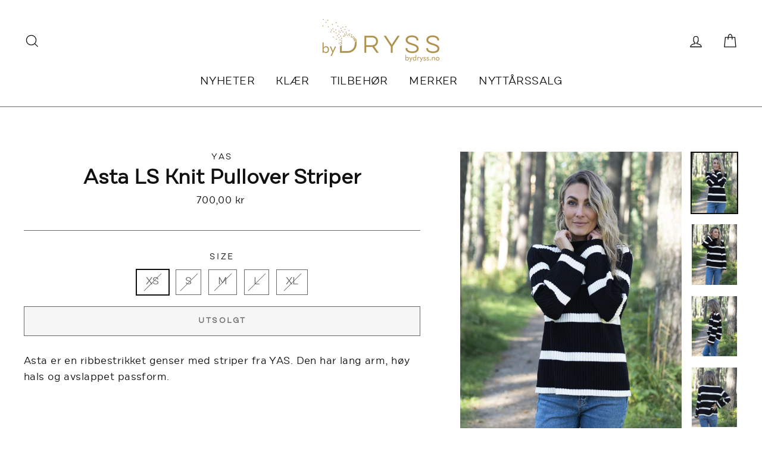

--- FILE ---
content_type: text/html; charset=utf-8
request_url: https://bydryss.no/products/7859212-asta-ls-knit-pullover-striper
body_size: 30824
content:
<!doctype html>
<html class="no-js" lang="nb">
<head>
<script type="text/javascript" src="https://edge.personalizer.io/storefront/2.0.0/js/shopify/storefront.min.js?key=j2cfr-d1hn1ce4quw0f8amp9lo-d6cuv&shop=dryssas.myshopify.com"></script>
<script>
window.LimeSpot = window.LimeSpot === undefined ? {} : LimeSpot;
LimeSpot.PageInfo = { Type: "Product", ReferenceIdentifier: "7934192484608"};

LimeSpot.StoreInfo = { Theme: "Impulse-v2.2.0" };


LimeSpot.CartItems = [];
</script>





  <meta charset="utf-8">
  <meta http-equiv="X-UA-Compatible" content="IE=edge,chrome=1">
  <meta name="viewport" content="width=device-width,initial-scale=1">
  <meta name="theme-color" content="#111111">
  <link rel="canonical" href="https://bydryss.no/products/7859212-asta-ls-knit-pullover-striper">
  <meta name="format-detection" content="telephone=no">
  <title>Asta LS Knit Pullover Striper
&ndash; byDryss
</title><meta name="description" content="Asta er en ribbestrikket genser med striper fra YAS. Den har lang arm, høy hals og avslappet passform. Laget av 52% viskose, 26% polyester og 22% nylon. Modellen har på str M"><meta property="og:site_name" content="byDryss">
  <meta property="og:url" content="https://bydryss.no/products/7859212-asta-ls-knit-pullover-striper">
  <meta property="og:title" content="Asta LS Knit Pullover Striper">
  <meta property="og:type" content="product">
  <meta property="og:description" content="Asta er en ribbestrikket genser med striper fra YAS. Den har lang arm, høy hals og avslappet passform. Laget av 52% viskose, 26% polyester og 22% nylon. Modellen har på str M"><meta property="og:price:amount" content="700,00">
    <meta property="og:price:currency" content="NOK"><meta property="og:image" content="http://bydryss.no/cdn/shop/products/28eb783f-70ad-4dd0-a016-dc70c2f6fd93_82929cb4-6509-4a00-89ee-58e0c9f9f805_1200x630.jpg?v=1662486901"><meta property="og:image" content="http://bydryss.no/cdn/shop/products/d3b40db4-804f-46f5-a188-28cfa45cca83_69323ee2-d691-4277-977c-a9e7fd6a1798_1200x630.jpg?v=1662483909"><meta property="og:image" content="http://bydryss.no/cdn/shop/products/6f8fce72-1f1d-43d4-9684-aa10d9edf6b0_301a8201-f88b-49ae-80a5-908c17f4eb64_1200x630.jpg?v=1662483909">
  <meta property="og:image:secure_url" content="https://bydryss.no/cdn/shop/products/28eb783f-70ad-4dd0-a016-dc70c2f6fd93_82929cb4-6509-4a00-89ee-58e0c9f9f805_1200x630.jpg?v=1662486901"><meta property="og:image:secure_url" content="https://bydryss.no/cdn/shop/products/d3b40db4-804f-46f5-a188-28cfa45cca83_69323ee2-d691-4277-977c-a9e7fd6a1798_1200x630.jpg?v=1662483909"><meta property="og:image:secure_url" content="https://bydryss.no/cdn/shop/products/6f8fce72-1f1d-43d4-9684-aa10d9edf6b0_301a8201-f88b-49ae-80a5-908c17f4eb64_1200x630.jpg?v=1662483909">
  <meta name="twitter:site" content="@">
  <meta name="twitter:card" content="summary_large_image">
  <meta name="twitter:title" content="Asta LS Knit Pullover Striper">
  <meta name="twitter:description" content="Asta er en ribbestrikket genser med striper fra YAS. Den har lang arm, høy hals og avslappet passform. Laget av 52% viskose, 26% polyester og 22% nylon. Modellen har på str M">


  <style data-shopify>
  @font-face {
  font-family: "Bodoni Moda";
  font-weight: 700;
  font-style: normal;
  src: url("//bydryss.no/cdn/fonts/bodoni_moda/bodonimoda_n7.837502b3cbe406d2c6f311e87870fa9980b0b36a.woff2") format("woff2"),
       url("//bydryss.no/cdn/fonts/bodoni_moda/bodonimoda_n7.c198e1cda930f96f6ae1aa8ef8facc95a64cfd1f.woff") format("woff");
}

  @font-face {
  font-family: "Bodoni Moda";
  font-weight: 400;
  font-style: normal;
  src: url("//bydryss.no/cdn/fonts/bodoni_moda/bodonimoda_n4.025af1859727a91866b3c708393a6dc972156491.woff2") format("woff2"),
       url("//bydryss.no/cdn/fonts/bodoni_moda/bodonimoda_n4.aebb4417dfed0dc5ec4a330249c3862add089916.woff") format("woff");
}


  @font-face {
  font-family: "Bodoni Moda";
  font-weight: 700;
  font-style: normal;
  src: url("//bydryss.no/cdn/fonts/bodoni_moda/bodonimoda_n7.837502b3cbe406d2c6f311e87870fa9980b0b36a.woff2") format("woff2"),
       url("//bydryss.no/cdn/fonts/bodoni_moda/bodonimoda_n7.c198e1cda930f96f6ae1aa8ef8facc95a64cfd1f.woff") format("woff");
}

  @font-face {
  font-family: "Bodoni Moda";
  font-weight: 400;
  font-style: italic;
  src: url("//bydryss.no/cdn/fonts/bodoni_moda/bodonimoda_i4.4d7d6dcd28539d05c34746a790d428e621a34321.woff2") format("woff2"),
       url("//bydryss.no/cdn/fonts/bodoni_moda/bodonimoda_i4.47427f01d2c6bc1acfc811bad9213cf287ad6b97.woff") format("woff");
}

  @font-face {
  font-family: "Bodoni Moda";
  font-weight: 700;
  font-style: italic;
  src: url("//bydryss.no/cdn/fonts/bodoni_moda/bodonimoda_i7.c902c4a34af6b706633407846994e4897be8e785.woff2") format("woff2"),
       url("//bydryss.no/cdn/fonts/bodoni_moda/bodonimoda_i7.0a6dd16bb377985b19c32de01ccef400d1fe1aa6.woff") format("woff");
}

</style>

  <link href="//bydryss.no/cdn/shop/t/12/assets/theme.scss.css?v=26831807973707817571759503259" rel="stylesheet" type="text/css" media="all" />

  <style data-shopify>
    .collection-item__title {
      font-size: 20.8px;
    }

    @media screen and (min-width: 769px) {
      .collection-item__title {
        font-size: 26px;
      }
    }
  </style>

  <script>
    document.documentElement.className = document.documentElement.className.replace('no-js', 'js');

    window.theme = window.theme || {};
    theme.strings = {
      addToCart: "Legg i handlekurv",
      soldOut: "Utsolgt",
      unavailable: "Utilgjengelig",
      stockLabel: "[count] på lager",
      savePrice: "Spar [saved_amount]",
      cartEmpty: "Handlekurven din er for øyeblikket tom",
      cartTermsConfirmation: "Du må godta vilkårene for salg for å sjekke ut"
    };
    theme.settings = {
      dynamicVariantsEnable: true,
      dynamicVariantType: "button",
      cartType: "drawer",
      currenciesEnabled: false,
      nativeMultiCurrency: 1 > 1 ? true : false,
      moneyFormat: "{{amount_with_comma_separator}} kr",
      saveType: "dollar",
      recentlyViewedEnabled: false,
      inventoryThreshold: 10,
      quickView: false,
      themeVersion: "2.2.0"
    };
  </script>

  <script>window.performance && window.performance.mark && window.performance.mark('shopify.content_for_header.start');</script><meta name="facebook-domain-verification" content="78y30uio6d0ph7n6fveutzgdqnow4w">
<meta name="facebook-domain-verification" content="ze90v1auaemtl1w2er6rqipxyupvbi">
<meta name="google-site-verification" content="wDKSkN8noKxhzluLZ0IsuYx2Q4-RtITqsEY6NtMtjQ0">
<meta id="shopify-digital-wallet" name="shopify-digital-wallet" content="/24155455584/digital_wallets/dialog">
<link rel="alternate" type="application/json+oembed" href="https://bydryss.no/products/7859212-asta-ls-knit-pullover-striper.oembed">
<script async="async" src="/checkouts/internal/preloads.js?locale=nb-NO"></script>
<script id="shopify-features" type="application/json">{"accessToken":"392624de92d1c60649ac472d02bf4cc9","betas":["rich-media-storefront-analytics"],"domain":"bydryss.no","predictiveSearch":true,"shopId":24155455584,"locale":"nb"}</script>
<script>var Shopify = Shopify || {};
Shopify.shop = "dryssas.myshopify.com";
Shopify.locale = "nb";
Shopify.currency = {"active":"NOK","rate":"1.0"};
Shopify.country = "NO";
Shopify.theme = {"name":"Impulse-v2.2.0","id":80782065760,"schema_name":"Impulse","schema_version":"2.2.0","theme_store_id":null,"role":"main"};
Shopify.theme.handle = "null";
Shopify.theme.style = {"id":null,"handle":null};
Shopify.cdnHost = "bydryss.no/cdn";
Shopify.routes = Shopify.routes || {};
Shopify.routes.root = "/";</script>
<script type="module">!function(o){(o.Shopify=o.Shopify||{}).modules=!0}(window);</script>
<script>!function(o){function n(){var o=[];function n(){o.push(Array.prototype.slice.apply(arguments))}return n.q=o,n}var t=o.Shopify=o.Shopify||{};t.loadFeatures=n(),t.autoloadFeatures=n()}(window);</script>
<script id="shop-js-analytics" type="application/json">{"pageType":"product"}</script>
<script defer="defer" async type="module" src="//bydryss.no/cdn/shopifycloud/shop-js/modules/v2/client.init-shop-cart-sync_Ck1zgi6O.nb.esm.js"></script>
<script defer="defer" async type="module" src="//bydryss.no/cdn/shopifycloud/shop-js/modules/v2/chunk.common_rE7lmuZt.esm.js"></script>
<script type="module">
  await import("//bydryss.no/cdn/shopifycloud/shop-js/modules/v2/client.init-shop-cart-sync_Ck1zgi6O.nb.esm.js");
await import("//bydryss.no/cdn/shopifycloud/shop-js/modules/v2/chunk.common_rE7lmuZt.esm.js");

  window.Shopify.SignInWithShop?.initShopCartSync?.({"fedCMEnabled":true,"windoidEnabled":true});

</script>
<script>(function() {
  var isLoaded = false;
  function asyncLoad() {
    if (isLoaded) return;
    isLoaded = true;
    var urls = ["https:\/\/formbuilder.hulkapps.com\/skeletopapp.js?shop=dryssas.myshopify.com","https:\/\/chimpstatic.com\/mcjs-connected\/js\/users\/3b20faf06411848fbf2218d2d\/055b2124fb46be1999282335a.js?shop=dryssas.myshopify.com","https:\/\/sdks.automizely.com\/conversions\/v1\/conversions.js?app_connection_id=17828ea8811940d28301b6027312eb73\u0026mapped_org_id=f952b5ec6a12011955fd0bb2bb43a31d_v1\u0026shop=dryssas.myshopify.com","https:\/\/edge.personalizer.io\/storefront\/2.0.0\/js\/shopify\/storefront.min.js?key=j2cfr-d1hn1ce4quw0f8amp9lo-d6cuv\u0026shop=dryssas.myshopify.com"];
    for (var i = 0; i < urls.length; i++) {
      var s = document.createElement('script');
      s.type = 'text/javascript';
      s.async = true;
      s.src = urls[i];
      var x = document.getElementsByTagName('script')[0];
      x.parentNode.insertBefore(s, x);
    }
  };
  if(window.attachEvent) {
    window.attachEvent('onload', asyncLoad);
  } else {
    window.addEventListener('load', asyncLoad, false);
  }
})();</script>
<script id="__st">var __st={"a":24155455584,"offset":3600,"reqid":"0f468503-3f3e-4b01-9871-169d56e087d9-1768727705","pageurl":"bydryss.no\/products\/7859212-asta-ls-knit-pullover-striper","u":"55c368e237b7","p":"product","rtyp":"product","rid":7934192484608};</script>
<script>window.ShopifyPaypalV4VisibilityTracking = true;</script>
<script id="captcha-bootstrap">!function(){'use strict';const t='contact',e='account',n='new_comment',o=[[t,t],['blogs',n],['comments',n],[t,'customer']],c=[[e,'customer_login'],[e,'guest_login'],[e,'recover_customer_password'],[e,'create_customer']],r=t=>t.map((([t,e])=>`form[action*='/${t}']:not([data-nocaptcha='true']) input[name='form_type'][value='${e}']`)).join(','),a=t=>()=>t?[...document.querySelectorAll(t)].map((t=>t.form)):[];function s(){const t=[...o],e=r(t);return a(e)}const i='password',u='form_key',d=['recaptcha-v3-token','g-recaptcha-response','h-captcha-response',i],f=()=>{try{return window.sessionStorage}catch{return}},m='__shopify_v',_=t=>t.elements[u];function p(t,e,n=!1){try{const o=window.sessionStorage,c=JSON.parse(o.getItem(e)),{data:r}=function(t){const{data:e,action:n}=t;return t[m]||n?{data:e,action:n}:{data:t,action:n}}(c);for(const[e,n]of Object.entries(r))t.elements[e]&&(t.elements[e].value=n);n&&o.removeItem(e)}catch(o){console.error('form repopulation failed',{error:o})}}const l='form_type',E='cptcha';function T(t){t.dataset[E]=!0}const w=window,h=w.document,L='Shopify',v='ce_forms',y='captcha';let A=!1;((t,e)=>{const n=(g='f06e6c50-85a8-45c8-87d0-21a2b65856fe',I='https://cdn.shopify.com/shopifycloud/storefront-forms-hcaptcha/ce_storefront_forms_captcha_hcaptcha.v1.5.2.iife.js',D={infoText:'Beskyttet av hCaptcha',privacyText:'Personvern',termsText:'Vilkår'},(t,e,n)=>{const o=w[L][v],c=o.bindForm;if(c)return c(t,g,e,D).then(n);var r;o.q.push([[t,g,e,D],n]),r=I,A||(h.body.append(Object.assign(h.createElement('script'),{id:'captcha-provider',async:!0,src:r})),A=!0)});var g,I,D;w[L]=w[L]||{},w[L][v]=w[L][v]||{},w[L][v].q=[],w[L][y]=w[L][y]||{},w[L][y].protect=function(t,e){n(t,void 0,e),T(t)},Object.freeze(w[L][y]),function(t,e,n,w,h,L){const[v,y,A,g]=function(t,e,n){const i=e?o:[],u=t?c:[],d=[...i,...u],f=r(d),m=r(i),_=r(d.filter((([t,e])=>n.includes(e))));return[a(f),a(m),a(_),s()]}(w,h,L),I=t=>{const e=t.target;return e instanceof HTMLFormElement?e:e&&e.form},D=t=>v().includes(t);t.addEventListener('submit',(t=>{const e=I(t);if(!e)return;const n=D(e)&&!e.dataset.hcaptchaBound&&!e.dataset.recaptchaBound,o=_(e),c=g().includes(e)&&(!o||!o.value);(n||c)&&t.preventDefault(),c&&!n&&(function(t){try{if(!f())return;!function(t){const e=f();if(!e)return;const n=_(t);if(!n)return;const o=n.value;o&&e.removeItem(o)}(t);const e=Array.from(Array(32),(()=>Math.random().toString(36)[2])).join('');!function(t,e){_(t)||t.append(Object.assign(document.createElement('input'),{type:'hidden',name:u})),t.elements[u].value=e}(t,e),function(t,e){const n=f();if(!n)return;const o=[...t.querySelectorAll(`input[type='${i}']`)].map((({name:t})=>t)),c=[...d,...o],r={};for(const[a,s]of new FormData(t).entries())c.includes(a)||(r[a]=s);n.setItem(e,JSON.stringify({[m]:1,action:t.action,data:r}))}(t,e)}catch(e){console.error('failed to persist form',e)}}(e),e.submit())}));const S=(t,e)=>{t&&!t.dataset[E]&&(n(t,e.some((e=>e===t))),T(t))};for(const o of['focusin','change'])t.addEventListener(o,(t=>{const e=I(t);D(e)&&S(e,y())}));const B=e.get('form_key'),M=e.get(l),P=B&&M;t.addEventListener('DOMContentLoaded',(()=>{const t=y();if(P)for(const e of t)e.elements[l].value===M&&p(e,B);[...new Set([...A(),...v().filter((t=>'true'===t.dataset.shopifyCaptcha))])].forEach((e=>S(e,t)))}))}(h,new URLSearchParams(w.location.search),n,t,e,['guest_login'])})(!0,!0)}();</script>
<script integrity="sha256-4kQ18oKyAcykRKYeNunJcIwy7WH5gtpwJnB7kiuLZ1E=" data-source-attribution="shopify.loadfeatures" defer="defer" src="//bydryss.no/cdn/shopifycloud/storefront/assets/storefront/load_feature-a0a9edcb.js" crossorigin="anonymous"></script>
<script data-source-attribution="shopify.dynamic_checkout.dynamic.init">var Shopify=Shopify||{};Shopify.PaymentButton=Shopify.PaymentButton||{isStorefrontPortableWallets:!0,init:function(){window.Shopify.PaymentButton.init=function(){};var t=document.createElement("script");t.src="https://bydryss.no/cdn/shopifycloud/portable-wallets/latest/portable-wallets.nb.js",t.type="module",document.head.appendChild(t)}};
</script>
<script data-source-attribution="shopify.dynamic_checkout.buyer_consent">
  function portableWalletsHideBuyerConsent(e){var t=document.getElementById("shopify-buyer-consent"),n=document.getElementById("shopify-subscription-policy-button");t&&n&&(t.classList.add("hidden"),t.setAttribute("aria-hidden","true"),n.removeEventListener("click",e))}function portableWalletsShowBuyerConsent(e){var t=document.getElementById("shopify-buyer-consent"),n=document.getElementById("shopify-subscription-policy-button");t&&n&&(t.classList.remove("hidden"),t.removeAttribute("aria-hidden"),n.addEventListener("click",e))}window.Shopify?.PaymentButton&&(window.Shopify.PaymentButton.hideBuyerConsent=portableWalletsHideBuyerConsent,window.Shopify.PaymentButton.showBuyerConsent=portableWalletsShowBuyerConsent);
</script>
<script>
  function portableWalletsCleanup(e){e&&e.src&&console.error("Failed to load portable wallets script "+e.src);var t=document.querySelectorAll("shopify-accelerated-checkout .shopify-payment-button__skeleton, shopify-accelerated-checkout-cart .wallet-cart-button__skeleton"),e=document.getElementById("shopify-buyer-consent");for(let e=0;e<t.length;e++)t[e].remove();e&&e.remove()}function portableWalletsNotLoadedAsModule(e){e instanceof ErrorEvent&&"string"==typeof e.message&&e.message.includes("import.meta")&&"string"==typeof e.filename&&e.filename.includes("portable-wallets")&&(window.removeEventListener("error",portableWalletsNotLoadedAsModule),window.Shopify.PaymentButton.failedToLoad=e,"loading"===document.readyState?document.addEventListener("DOMContentLoaded",window.Shopify.PaymentButton.init):window.Shopify.PaymentButton.init())}window.addEventListener("error",portableWalletsNotLoadedAsModule);
</script>

<script type="module" src="https://bydryss.no/cdn/shopifycloud/portable-wallets/latest/portable-wallets.nb.js" onError="portableWalletsCleanup(this)" crossorigin="anonymous"></script>
<script nomodule>
  document.addEventListener("DOMContentLoaded", portableWalletsCleanup);
</script>

<script id='scb4127' type='text/javascript' async='' src='https://bydryss.no/cdn/shopifycloud/privacy-banner/storefront-banner.js'></script><link id="shopify-accelerated-checkout-styles" rel="stylesheet" media="screen" href="https://bydryss.no/cdn/shopifycloud/portable-wallets/latest/accelerated-checkout-backwards-compat.css" crossorigin="anonymous">
<style id="shopify-accelerated-checkout-cart">
        #shopify-buyer-consent {
  margin-top: 1em;
  display: inline-block;
  width: 100%;
}

#shopify-buyer-consent.hidden {
  display: none;
}

#shopify-subscription-policy-button {
  background: none;
  border: none;
  padding: 0;
  text-decoration: underline;
  font-size: inherit;
  cursor: pointer;
}

#shopify-subscription-policy-button::before {
  box-shadow: none;
}

      </style>

<script>window.performance && window.performance.mark && window.performance.mark('shopify.content_for_header.end');</script>

  <script src="//bydryss.no/cdn/shop/t/12/assets/vendor-scripts-v2.js" defer="defer"></script>

  

  <script src="//bydryss.no/cdn/shop/t/12/assets/theme.js?v=122341738416851315401578391829" defer="defer"></script>

  <meta name="google-site-verification" content="WUTTpBZj8hvG3fqyfVgJnDBLzBXxi6Vq5p-ajs-JW3A" />
<link href="https://monorail-edge.shopifysvc.com" rel="dns-prefetch">
<script>(function(){if ("sendBeacon" in navigator && "performance" in window) {try {var session_token_from_headers = performance.getEntriesByType('navigation')[0].serverTiming.find(x => x.name == '_s').description;} catch {var session_token_from_headers = undefined;}var session_cookie_matches = document.cookie.match(/_shopify_s=([^;]*)/);var session_token_from_cookie = session_cookie_matches && session_cookie_matches.length === 2 ? session_cookie_matches[1] : "";var session_token = session_token_from_headers || session_token_from_cookie || "";function handle_abandonment_event(e) {var entries = performance.getEntries().filter(function(entry) {return /monorail-edge.shopifysvc.com/.test(entry.name);});if (!window.abandonment_tracked && entries.length === 0) {window.abandonment_tracked = true;var currentMs = Date.now();var navigation_start = performance.timing.navigationStart;var payload = {shop_id: 24155455584,url: window.location.href,navigation_start,duration: currentMs - navigation_start,session_token,page_type: "product"};window.navigator.sendBeacon("https://monorail-edge.shopifysvc.com/v1/produce", JSON.stringify({schema_id: "online_store_buyer_site_abandonment/1.1",payload: payload,metadata: {event_created_at_ms: currentMs,event_sent_at_ms: currentMs}}));}}window.addEventListener('pagehide', handle_abandonment_event);}}());</script>
<script id="web-pixels-manager-setup">(function e(e,d,r,n,o){if(void 0===o&&(o={}),!Boolean(null===(a=null===(i=window.Shopify)||void 0===i?void 0:i.analytics)||void 0===a?void 0:a.replayQueue)){var i,a;window.Shopify=window.Shopify||{};var t=window.Shopify;t.analytics=t.analytics||{};var s=t.analytics;s.replayQueue=[],s.publish=function(e,d,r){return s.replayQueue.push([e,d,r]),!0};try{self.performance.mark("wpm:start")}catch(e){}var l=function(){var e={modern:/Edge?\/(1{2}[4-9]|1[2-9]\d|[2-9]\d{2}|\d{4,})\.\d+(\.\d+|)|Firefox\/(1{2}[4-9]|1[2-9]\d|[2-9]\d{2}|\d{4,})\.\d+(\.\d+|)|Chrom(ium|e)\/(9{2}|\d{3,})\.\d+(\.\d+|)|(Maci|X1{2}).+ Version\/(15\.\d+|(1[6-9]|[2-9]\d|\d{3,})\.\d+)([,.]\d+|)( \(\w+\)|)( Mobile\/\w+|) Safari\/|Chrome.+OPR\/(9{2}|\d{3,})\.\d+\.\d+|(CPU[ +]OS|iPhone[ +]OS|CPU[ +]iPhone|CPU IPhone OS|CPU iPad OS)[ +]+(15[._]\d+|(1[6-9]|[2-9]\d|\d{3,})[._]\d+)([._]\d+|)|Android:?[ /-](13[3-9]|1[4-9]\d|[2-9]\d{2}|\d{4,})(\.\d+|)(\.\d+|)|Android.+Firefox\/(13[5-9]|1[4-9]\d|[2-9]\d{2}|\d{4,})\.\d+(\.\d+|)|Android.+Chrom(ium|e)\/(13[3-9]|1[4-9]\d|[2-9]\d{2}|\d{4,})\.\d+(\.\d+|)|SamsungBrowser\/([2-9]\d|\d{3,})\.\d+/,legacy:/Edge?\/(1[6-9]|[2-9]\d|\d{3,})\.\d+(\.\d+|)|Firefox\/(5[4-9]|[6-9]\d|\d{3,})\.\d+(\.\d+|)|Chrom(ium|e)\/(5[1-9]|[6-9]\d|\d{3,})\.\d+(\.\d+|)([\d.]+$|.*Safari\/(?![\d.]+ Edge\/[\d.]+$))|(Maci|X1{2}).+ Version\/(10\.\d+|(1[1-9]|[2-9]\d|\d{3,})\.\d+)([,.]\d+|)( \(\w+\)|)( Mobile\/\w+|) Safari\/|Chrome.+OPR\/(3[89]|[4-9]\d|\d{3,})\.\d+\.\d+|(CPU[ +]OS|iPhone[ +]OS|CPU[ +]iPhone|CPU IPhone OS|CPU iPad OS)[ +]+(10[._]\d+|(1[1-9]|[2-9]\d|\d{3,})[._]\d+)([._]\d+|)|Android:?[ /-](13[3-9]|1[4-9]\d|[2-9]\d{2}|\d{4,})(\.\d+|)(\.\d+|)|Mobile Safari.+OPR\/([89]\d|\d{3,})\.\d+\.\d+|Android.+Firefox\/(13[5-9]|1[4-9]\d|[2-9]\d{2}|\d{4,})\.\d+(\.\d+|)|Android.+Chrom(ium|e)\/(13[3-9]|1[4-9]\d|[2-9]\d{2}|\d{4,})\.\d+(\.\d+|)|Android.+(UC? ?Browser|UCWEB|U3)[ /]?(15\.([5-9]|\d{2,})|(1[6-9]|[2-9]\d|\d{3,})\.\d+)\.\d+|SamsungBrowser\/(5\.\d+|([6-9]|\d{2,})\.\d+)|Android.+MQ{2}Browser\/(14(\.(9|\d{2,})|)|(1[5-9]|[2-9]\d|\d{3,})(\.\d+|))(\.\d+|)|K[Aa][Ii]OS\/(3\.\d+|([4-9]|\d{2,})\.\d+)(\.\d+|)/},d=e.modern,r=e.legacy,n=navigator.userAgent;return n.match(d)?"modern":n.match(r)?"legacy":"unknown"}(),u="modern"===l?"modern":"legacy",c=(null!=n?n:{modern:"",legacy:""})[u],f=function(e){return[e.baseUrl,"/wpm","/b",e.hashVersion,"modern"===e.buildTarget?"m":"l",".js"].join("")}({baseUrl:d,hashVersion:r,buildTarget:u}),m=function(e){var d=e.version,r=e.bundleTarget,n=e.surface,o=e.pageUrl,i=e.monorailEndpoint;return{emit:function(e){var a=e.status,t=e.errorMsg,s=(new Date).getTime(),l=JSON.stringify({metadata:{event_sent_at_ms:s},events:[{schema_id:"web_pixels_manager_load/3.1",payload:{version:d,bundle_target:r,page_url:o,status:a,surface:n,error_msg:t},metadata:{event_created_at_ms:s}}]});if(!i)return console&&console.warn&&console.warn("[Web Pixels Manager] No Monorail endpoint provided, skipping logging."),!1;try{return self.navigator.sendBeacon.bind(self.navigator)(i,l)}catch(e){}var u=new XMLHttpRequest;try{return u.open("POST",i,!0),u.setRequestHeader("Content-Type","text/plain"),u.send(l),!0}catch(e){return console&&console.warn&&console.warn("[Web Pixels Manager] Got an unhandled error while logging to Monorail."),!1}}}}({version:r,bundleTarget:l,surface:e.surface,pageUrl:self.location.href,monorailEndpoint:e.monorailEndpoint});try{o.browserTarget=l,function(e){var d=e.src,r=e.async,n=void 0===r||r,o=e.onload,i=e.onerror,a=e.sri,t=e.scriptDataAttributes,s=void 0===t?{}:t,l=document.createElement("script"),u=document.querySelector("head"),c=document.querySelector("body");if(l.async=n,l.src=d,a&&(l.integrity=a,l.crossOrigin="anonymous"),s)for(var f in s)if(Object.prototype.hasOwnProperty.call(s,f))try{l.dataset[f]=s[f]}catch(e){}if(o&&l.addEventListener("load",o),i&&l.addEventListener("error",i),u)u.appendChild(l);else{if(!c)throw new Error("Did not find a head or body element to append the script");c.appendChild(l)}}({src:f,async:!0,onload:function(){if(!function(){var e,d;return Boolean(null===(d=null===(e=window.Shopify)||void 0===e?void 0:e.analytics)||void 0===d?void 0:d.initialized)}()){var d=window.webPixelsManager.init(e)||void 0;if(d){var r=window.Shopify.analytics;r.replayQueue.forEach((function(e){var r=e[0],n=e[1],o=e[2];d.publishCustomEvent(r,n,o)})),r.replayQueue=[],r.publish=d.publishCustomEvent,r.visitor=d.visitor,r.initialized=!0}}},onerror:function(){return m.emit({status:"failed",errorMsg:"".concat(f," has failed to load")})},sri:function(e){var d=/^sha384-[A-Za-z0-9+/=]+$/;return"string"==typeof e&&d.test(e)}(c)?c:"",scriptDataAttributes:o}),m.emit({status:"loading"})}catch(e){m.emit({status:"failed",errorMsg:(null==e?void 0:e.message)||"Unknown error"})}}})({shopId: 24155455584,storefrontBaseUrl: "https://bydryss.no",extensionsBaseUrl: "https://extensions.shopifycdn.com/cdn/shopifycloud/web-pixels-manager",monorailEndpoint: "https://monorail-edge.shopifysvc.com/unstable/produce_batch",surface: "storefront-renderer",enabledBetaFlags: ["2dca8a86"],webPixelsConfigList: [{"id":"1058701568","configuration":"{\"subscriberKey\":\"uiqel-n1f1tbw4bds0rwe8koc9fi-9vqle\"}","eventPayloadVersion":"v1","runtimeContext":"STRICT","scriptVersion":"7f2756b79c173d049d70f9666ae55467","type":"APP","apiClientId":155369,"privacyPurposes":["ANALYTICS","PREFERENCES"],"dataSharingAdjustments":{"protectedCustomerApprovalScopes":["read_customer_address","read_customer_email","read_customer_name","read_customer_personal_data","read_customer_phone"]}},{"id":"962363648","configuration":"{\"hashed_organization_id\":\"f952b5ec6a12011955fd0bb2bb43a31d_v1\",\"app_key\":\"dryssas\",\"allow_collect_personal_data\":\"true\"}","eventPayloadVersion":"v1","runtimeContext":"STRICT","scriptVersion":"6f6660f15c595d517f203f6e1abcb171","type":"APP","apiClientId":2814809,"privacyPurposes":["ANALYTICS","MARKETING","SALE_OF_DATA"],"dataSharingAdjustments":{"protectedCustomerApprovalScopes":["read_customer_address","read_customer_email","read_customer_name","read_customer_personal_data","read_customer_phone"]}},{"id":"457474304","configuration":"{\"config\":\"{\\\"pixel_id\\\":\\\"G-SMCXFRBKFB\\\",\\\"target_country\\\":\\\"NO\\\",\\\"gtag_events\\\":[{\\\"type\\\":\\\"begin_checkout\\\",\\\"action_label\\\":\\\"G-SMCXFRBKFB\\\"},{\\\"type\\\":\\\"search\\\",\\\"action_label\\\":\\\"G-SMCXFRBKFB\\\"},{\\\"type\\\":\\\"view_item\\\",\\\"action_label\\\":[\\\"G-SMCXFRBKFB\\\",\\\"MC-DNKVPYR4CS\\\"]},{\\\"type\\\":\\\"purchase\\\",\\\"action_label\\\":[\\\"G-SMCXFRBKFB\\\",\\\"MC-DNKVPYR4CS\\\"]},{\\\"type\\\":\\\"page_view\\\",\\\"action_label\\\":[\\\"G-SMCXFRBKFB\\\",\\\"MC-DNKVPYR4CS\\\"]},{\\\"type\\\":\\\"add_payment_info\\\",\\\"action_label\\\":\\\"G-SMCXFRBKFB\\\"},{\\\"type\\\":\\\"add_to_cart\\\",\\\"action_label\\\":\\\"G-SMCXFRBKFB\\\"}],\\\"enable_monitoring_mode\\\":false}\"}","eventPayloadVersion":"v1","runtimeContext":"OPEN","scriptVersion":"b2a88bafab3e21179ed38636efcd8a93","type":"APP","apiClientId":1780363,"privacyPurposes":[],"dataSharingAdjustments":{"protectedCustomerApprovalScopes":["read_customer_address","read_customer_email","read_customer_name","read_customer_personal_data","read_customer_phone"]}},{"id":"208077056","configuration":"{\"pixel_id\":\"3282282331799062\",\"pixel_type\":\"facebook_pixel\",\"metaapp_system_user_token\":\"-\"}","eventPayloadVersion":"v1","runtimeContext":"OPEN","scriptVersion":"ca16bc87fe92b6042fbaa3acc2fbdaa6","type":"APP","apiClientId":2329312,"privacyPurposes":["ANALYTICS","MARKETING","SALE_OF_DATA"],"dataSharingAdjustments":{"protectedCustomerApprovalScopes":["read_customer_address","read_customer_email","read_customer_name","read_customer_personal_data","read_customer_phone"]}},{"id":"shopify-app-pixel","configuration":"{}","eventPayloadVersion":"v1","runtimeContext":"STRICT","scriptVersion":"0450","apiClientId":"shopify-pixel","type":"APP","privacyPurposes":["ANALYTICS","MARKETING"]},{"id":"shopify-custom-pixel","eventPayloadVersion":"v1","runtimeContext":"LAX","scriptVersion":"0450","apiClientId":"shopify-pixel","type":"CUSTOM","privacyPurposes":["ANALYTICS","MARKETING"]}],isMerchantRequest: false,initData: {"shop":{"name":"byDryss","paymentSettings":{"currencyCode":"NOK"},"myshopifyDomain":"dryssas.myshopify.com","countryCode":"NO","storefrontUrl":"https:\/\/bydryss.no"},"customer":null,"cart":null,"checkout":null,"productVariants":[{"price":{"amount":700.0,"currencyCode":"NOK"},"product":{"title":"Asta LS Knit Pullover Striper","vendor":"YAS","id":"7934192484608","untranslatedTitle":"Asta LS Knit Pullover Striper","url":"\/products\/7859212-asta-ls-knit-pullover-striper","type":"Genser"},"id":"43184351871232","image":{"src":"\/\/bydryss.no\/cdn\/shop\/products\/28eb783f-70ad-4dd0-a016-dc70c2f6fd93_82929cb4-6509-4a00-89ee-58e0c9f9f805.jpg?v=1662486901"},"sku":"078592120205","title":"XS","untranslatedTitle":"XS"},{"price":{"amount":700.0,"currencyCode":"NOK"},"product":{"title":"Asta LS Knit Pullover Striper","vendor":"YAS","id":"7934192484608","untranslatedTitle":"Asta LS Knit Pullover Striper","url":"\/products\/7859212-asta-ls-knit-pullover-striper","type":"Genser"},"id":"43184351904000","image":{"src":"\/\/bydryss.no\/cdn\/shop\/products\/28eb783f-70ad-4dd0-a016-dc70c2f6fd93_82929cb4-6509-4a00-89ee-58e0c9f9f805.jpg?v=1662486901"},"sku":"078592120207","title":"S","untranslatedTitle":"S"},{"price":{"amount":700.0,"currencyCode":"NOK"},"product":{"title":"Asta LS Knit Pullover Striper","vendor":"YAS","id":"7934192484608","untranslatedTitle":"Asta LS Knit Pullover Striper","url":"\/products\/7859212-asta-ls-knit-pullover-striper","type":"Genser"},"id":"43184351936768","image":{"src":"\/\/bydryss.no\/cdn\/shop\/products\/28eb783f-70ad-4dd0-a016-dc70c2f6fd93_82929cb4-6509-4a00-89ee-58e0c9f9f805.jpg?v=1662486901"},"sku":"078592120209","title":"M","untranslatedTitle":"M"},{"price":{"amount":700.0,"currencyCode":"NOK"},"product":{"title":"Asta LS Knit Pullover Striper","vendor":"YAS","id":"7934192484608","untranslatedTitle":"Asta LS Knit Pullover Striper","url":"\/products\/7859212-asta-ls-knit-pullover-striper","type":"Genser"},"id":"43184351969536","image":{"src":"\/\/bydryss.no\/cdn\/shop\/products\/28eb783f-70ad-4dd0-a016-dc70c2f6fd93_82929cb4-6509-4a00-89ee-58e0c9f9f805.jpg?v=1662486901"},"sku":"078592120211","title":"L","untranslatedTitle":"L"},{"price":{"amount":700.0,"currencyCode":"NOK"},"product":{"title":"Asta LS Knit Pullover Striper","vendor":"YAS","id":"7934192484608","untranslatedTitle":"Asta LS Knit Pullover Striper","url":"\/products\/7859212-asta-ls-knit-pullover-striper","type":"Genser"},"id":"43184352002304","image":{"src":"\/\/bydryss.no\/cdn\/shop\/products\/28eb783f-70ad-4dd0-a016-dc70c2f6fd93_82929cb4-6509-4a00-89ee-58e0c9f9f805.jpg?v=1662486901"},"sku":"078592120213","title":"XL","untranslatedTitle":"XL"}],"purchasingCompany":null},},"https://bydryss.no/cdn","fcfee988w5aeb613cpc8e4bc33m6693e112",{"modern":"","legacy":""},{"shopId":"24155455584","storefrontBaseUrl":"https:\/\/bydryss.no","extensionBaseUrl":"https:\/\/extensions.shopifycdn.com\/cdn\/shopifycloud\/web-pixels-manager","surface":"storefront-renderer","enabledBetaFlags":"[\"2dca8a86\"]","isMerchantRequest":"false","hashVersion":"fcfee988w5aeb613cpc8e4bc33m6693e112","publish":"custom","events":"[[\"page_viewed\",{}],[\"product_viewed\",{\"productVariant\":{\"price\":{\"amount\":700.0,\"currencyCode\":\"NOK\"},\"product\":{\"title\":\"Asta LS Knit Pullover Striper\",\"vendor\":\"YAS\",\"id\":\"7934192484608\",\"untranslatedTitle\":\"Asta LS Knit Pullover Striper\",\"url\":\"\/products\/7859212-asta-ls-knit-pullover-striper\",\"type\":\"Genser\"},\"id\":\"43184351871232\",\"image\":{\"src\":\"\/\/bydryss.no\/cdn\/shop\/products\/28eb783f-70ad-4dd0-a016-dc70c2f6fd93_82929cb4-6509-4a00-89ee-58e0c9f9f805.jpg?v=1662486901\"},\"sku\":\"078592120205\",\"title\":\"XS\",\"untranslatedTitle\":\"XS\"}}]]"});</script><script>
  window.ShopifyAnalytics = window.ShopifyAnalytics || {};
  window.ShopifyAnalytics.meta = window.ShopifyAnalytics.meta || {};
  window.ShopifyAnalytics.meta.currency = 'NOK';
  var meta = {"product":{"id":7934192484608,"gid":"gid:\/\/shopify\/Product\/7934192484608","vendor":"YAS","type":"Genser","handle":"7859212-asta-ls-knit-pullover-striper","variants":[{"id":43184351871232,"price":70000,"name":"Asta LS Knit Pullover Striper - XS","public_title":"XS","sku":"078592120205"},{"id":43184351904000,"price":70000,"name":"Asta LS Knit Pullover Striper - S","public_title":"S","sku":"078592120207"},{"id":43184351936768,"price":70000,"name":"Asta LS Knit Pullover Striper - M","public_title":"M","sku":"078592120209"},{"id":43184351969536,"price":70000,"name":"Asta LS Knit Pullover Striper - L","public_title":"L","sku":"078592120211"},{"id":43184352002304,"price":70000,"name":"Asta LS Knit Pullover Striper - XL","public_title":"XL","sku":"078592120213"}],"remote":false},"page":{"pageType":"product","resourceType":"product","resourceId":7934192484608,"requestId":"0f468503-3f3e-4b01-9871-169d56e087d9-1768727705"}};
  for (var attr in meta) {
    window.ShopifyAnalytics.meta[attr] = meta[attr];
  }
</script>
<script class="analytics">
  (function () {
    var customDocumentWrite = function(content) {
      var jquery = null;

      if (window.jQuery) {
        jquery = window.jQuery;
      } else if (window.Checkout && window.Checkout.$) {
        jquery = window.Checkout.$;
      }

      if (jquery) {
        jquery('body').append(content);
      }
    };

    var hasLoggedConversion = function(token) {
      if (token) {
        return document.cookie.indexOf('loggedConversion=' + token) !== -1;
      }
      return false;
    }

    var setCookieIfConversion = function(token) {
      if (token) {
        var twoMonthsFromNow = new Date(Date.now());
        twoMonthsFromNow.setMonth(twoMonthsFromNow.getMonth() + 2);

        document.cookie = 'loggedConversion=' + token + '; expires=' + twoMonthsFromNow;
      }
    }

    var trekkie = window.ShopifyAnalytics.lib = window.trekkie = window.trekkie || [];
    if (trekkie.integrations) {
      return;
    }
    trekkie.methods = [
      'identify',
      'page',
      'ready',
      'track',
      'trackForm',
      'trackLink'
    ];
    trekkie.factory = function(method) {
      return function() {
        var args = Array.prototype.slice.call(arguments);
        args.unshift(method);
        trekkie.push(args);
        return trekkie;
      };
    };
    for (var i = 0; i < trekkie.methods.length; i++) {
      var key = trekkie.methods[i];
      trekkie[key] = trekkie.factory(key);
    }
    trekkie.load = function(config) {
      trekkie.config = config || {};
      trekkie.config.initialDocumentCookie = document.cookie;
      var first = document.getElementsByTagName('script')[0];
      var script = document.createElement('script');
      script.type = 'text/javascript';
      script.onerror = function(e) {
        var scriptFallback = document.createElement('script');
        scriptFallback.type = 'text/javascript';
        scriptFallback.onerror = function(error) {
                var Monorail = {
      produce: function produce(monorailDomain, schemaId, payload) {
        var currentMs = new Date().getTime();
        var event = {
          schema_id: schemaId,
          payload: payload,
          metadata: {
            event_created_at_ms: currentMs,
            event_sent_at_ms: currentMs
          }
        };
        return Monorail.sendRequest("https://" + monorailDomain + "/v1/produce", JSON.stringify(event));
      },
      sendRequest: function sendRequest(endpointUrl, payload) {
        // Try the sendBeacon API
        if (window && window.navigator && typeof window.navigator.sendBeacon === 'function' && typeof window.Blob === 'function' && !Monorail.isIos12()) {
          var blobData = new window.Blob([payload], {
            type: 'text/plain'
          });

          if (window.navigator.sendBeacon(endpointUrl, blobData)) {
            return true;
          } // sendBeacon was not successful

        } // XHR beacon

        var xhr = new XMLHttpRequest();

        try {
          xhr.open('POST', endpointUrl);
          xhr.setRequestHeader('Content-Type', 'text/plain');
          xhr.send(payload);
        } catch (e) {
          console.log(e);
        }

        return false;
      },
      isIos12: function isIos12() {
        return window.navigator.userAgent.lastIndexOf('iPhone; CPU iPhone OS 12_') !== -1 || window.navigator.userAgent.lastIndexOf('iPad; CPU OS 12_') !== -1;
      }
    };
    Monorail.produce('monorail-edge.shopifysvc.com',
      'trekkie_storefront_load_errors/1.1',
      {shop_id: 24155455584,
      theme_id: 80782065760,
      app_name: "storefront",
      context_url: window.location.href,
      source_url: "//bydryss.no/cdn/s/trekkie.storefront.cd680fe47e6c39ca5d5df5f0a32d569bc48c0f27.min.js"});

        };
        scriptFallback.async = true;
        scriptFallback.src = '//bydryss.no/cdn/s/trekkie.storefront.cd680fe47e6c39ca5d5df5f0a32d569bc48c0f27.min.js';
        first.parentNode.insertBefore(scriptFallback, first);
      };
      script.async = true;
      script.src = '//bydryss.no/cdn/s/trekkie.storefront.cd680fe47e6c39ca5d5df5f0a32d569bc48c0f27.min.js';
      first.parentNode.insertBefore(script, first);
    };
    trekkie.load(
      {"Trekkie":{"appName":"storefront","development":false,"defaultAttributes":{"shopId":24155455584,"isMerchantRequest":null,"themeId":80782065760,"themeCityHash":"12221122796268352510","contentLanguage":"nb","currency":"NOK","eventMetadataId":"c4d6258a-8469-4ac1-8fa3-774c5781c25b"},"isServerSideCookieWritingEnabled":true,"monorailRegion":"shop_domain","enabledBetaFlags":["65f19447"]},"Session Attribution":{},"S2S":{"facebookCapiEnabled":true,"source":"trekkie-storefront-renderer","apiClientId":580111}}
    );

    var loaded = false;
    trekkie.ready(function() {
      if (loaded) return;
      loaded = true;

      window.ShopifyAnalytics.lib = window.trekkie;

      var originalDocumentWrite = document.write;
      document.write = customDocumentWrite;
      try { window.ShopifyAnalytics.merchantGoogleAnalytics.call(this); } catch(error) {};
      document.write = originalDocumentWrite;

      window.ShopifyAnalytics.lib.page(null,{"pageType":"product","resourceType":"product","resourceId":7934192484608,"requestId":"0f468503-3f3e-4b01-9871-169d56e087d9-1768727705","shopifyEmitted":true});

      var match = window.location.pathname.match(/checkouts\/(.+)\/(thank_you|post_purchase)/)
      var token = match? match[1]: undefined;
      if (!hasLoggedConversion(token)) {
        setCookieIfConversion(token);
        window.ShopifyAnalytics.lib.track("Viewed Product",{"currency":"NOK","variantId":43184351871232,"productId":7934192484608,"productGid":"gid:\/\/shopify\/Product\/7934192484608","name":"Asta LS Knit Pullover Striper - XS","price":"700.00","sku":"078592120205","brand":"YAS","variant":"XS","category":"Genser","nonInteraction":true,"remote":false},undefined,undefined,{"shopifyEmitted":true});
      window.ShopifyAnalytics.lib.track("monorail:\/\/trekkie_storefront_viewed_product\/1.1",{"currency":"NOK","variantId":43184351871232,"productId":7934192484608,"productGid":"gid:\/\/shopify\/Product\/7934192484608","name":"Asta LS Knit Pullover Striper - XS","price":"700.00","sku":"078592120205","brand":"YAS","variant":"XS","category":"Genser","nonInteraction":true,"remote":false,"referer":"https:\/\/bydryss.no\/products\/7859212-asta-ls-knit-pullover-striper"});
      }
    });


        var eventsListenerScript = document.createElement('script');
        eventsListenerScript.async = true;
        eventsListenerScript.src = "//bydryss.no/cdn/shopifycloud/storefront/assets/shop_events_listener-3da45d37.js";
        document.getElementsByTagName('head')[0].appendChild(eventsListenerScript);

})();</script>
  <script>
  if (!window.ga || (window.ga && typeof window.ga !== 'function')) {
    window.ga = function ga() {
      (window.ga.q = window.ga.q || []).push(arguments);
      if (window.Shopify && window.Shopify.analytics && typeof window.Shopify.analytics.publish === 'function') {
        window.Shopify.analytics.publish("ga_stub_called", {}, {sendTo: "google_osp_migration"});
      }
      console.error("Shopify's Google Analytics stub called with:", Array.from(arguments), "\nSee https://help.shopify.com/manual/promoting-marketing/pixels/pixel-migration#google for more information.");
    };
    if (window.Shopify && window.Shopify.analytics && typeof window.Shopify.analytics.publish === 'function') {
      window.Shopify.analytics.publish("ga_stub_initialized", {}, {sendTo: "google_osp_migration"});
    }
  }
</script>
<script
  defer
  src="https://bydryss.no/cdn/shopifycloud/perf-kit/shopify-perf-kit-3.0.4.min.js"
  data-application="storefront-renderer"
  data-shop-id="24155455584"
  data-render-region="gcp-us-central1"
  data-page-type="product"
  data-theme-instance-id="80782065760"
  data-theme-name="Impulse"
  data-theme-version="2.2.0"
  data-monorail-region="shop_domain"
  data-resource-timing-sampling-rate="10"
  data-shs="true"
  data-shs-beacon="true"
  data-shs-export-with-fetch="true"
  data-shs-logs-sample-rate="1"
  data-shs-beacon-endpoint="https://bydryss.no/api/collect"
></script>
</head>

<body class="template-product" data-transitions="false">

  
  

  <a class="in-page-link visually-hidden skip-link" href="#MainContent">Hopp til innhold</a>

  <div id="PageContainer" class="page-container">
    <div class="transition-body">

    <div id="shopify-section-header" class="shopify-section">




<div id="NavDrawer" class="drawer drawer--left">
  <div class="drawer__fixed-header drawer__fixed-header--full">
    <div class="drawer__header drawer__header--full appear-animation appear-delay-1">
      <div class="h2 drawer__title">
        

      </div>
      <div class="drawer__close">
        <button type="button" class="drawer__close-button js-drawer-close">
          <svg aria-hidden="true" focusable="false" role="presentation" class="icon icon-close" viewBox="0 0 64 64"><path d="M19 17.61l27.12 27.13m0-27.12L19 44.74"/></svg>
          <span class="icon__fallback-text">Lukk meny</span>
        </button>
      </div>
    </div>
  </div>
  <div class="drawer__inner">

    <ul class="mobile-nav" role="navigation" aria-label="Primary">
      


        <li class="mobile-nav__item appear-animation appear-delay-2">
          
            <a href="/collections/nyheter-1" class="mobile-nav__link mobile-nav__link--top-level" >NYHETER</a>
          

          
        </li>
      


        <li class="mobile-nav__item appear-animation appear-delay-3">
          
            <div class="mobile-nav__has-sublist">
              
                <a href="/collections/klaer"
                  class="mobile-nav__link mobile-nav__link--top-level"
                  id="Label-collections-klaer2"
                  >
                  KLÆR
                </a>
                <div class="mobile-nav__toggle">
                  <button type="button"
                    aria-controls="Linklist-collections-klaer2"
                    
                    class="collapsible-trigger collapsible--auto-height ">
                    <span class="collapsible-trigger__icon collapsible-trigger__icon--open" role="presentation">
  <svg aria-hidden="true" focusable="false" role="presentation" class="icon icon--wide icon-chevron-down" viewBox="0 0 28 16"><path d="M1.57 1.59l12.76 12.77L27.1 1.59" stroke-width="2" stroke="#000" fill="none" fill-rule="evenodd"/></svg>
</span>

                  </button>
                </div>
              
            </div>
          

          
            <div id="Linklist-collections-klaer2"
              class="mobile-nav__sublist collapsible-content collapsible-content--all "
              aria-labelledby="Label-collections-klaer2"
              >
              <div class="collapsible-content__inner">
                <ul class="mobile-nav__sublist">
                  


                    <li class="mobile-nav__item">
                      <div class="mobile-nav__child-item">
                        
                          <a href="/collections/kjoler-skjort"
                            class="mobile-nav__link"
                            id="Sublabel-collections-kjoler-skjort1"
                            >
                            KJOLER
                          </a>
                        
                        
                      </div>

                      
                    </li>
                  


                    <li class="mobile-nav__item">
                      <div class="mobile-nav__child-item">
                        
                          <a href="/collections/skjort-shorts"
                            class="mobile-nav__link"
                            id="Sublabel-collections-skjort-shorts2"
                            >
                            SKJØRT
                          </a>
                        
                        
                      </div>

                      
                    </li>
                  


                    <li class="mobile-nav__item">
                      <div class="mobile-nav__child-item">
                        
                          <a href="/collections/bluser-skjorter"
                            class="mobile-nav__link"
                            id="Sublabel-collections-bluser-skjorter3"
                            >
                            SKJORTER OG BLUSER
                          </a>
                        
                        
                      </div>

                      
                    </li>
                  


                    <li class="mobile-nav__item">
                      <div class="mobile-nav__child-item">
                        
                          <a href="/collections/bukser-shorts"
                            class="mobile-nav__link"
                            id="Sublabel-collections-bukser-shorts4"
                            >
                            BUKSER
                          </a>
                        
                        
                      </div>

                      
                    </li>
                  


                    <li class="mobile-nav__item">
                      <div class="mobile-nav__child-item">
                        
                          <a href="/collections/jeans"
                            class="mobile-nav__link"
                            id="Sublabel-collections-jeans5"
                            >
                            JEANS
                          </a>
                        
                        
                      </div>

                      
                    </li>
                  


                    <li class="mobile-nav__item">
                      <div class="mobile-nav__child-item">
                        
                          <a href="/collections/gensere"
                            class="mobile-nav__link"
                            id="Sublabel-collections-gensere6"
                            >
                            GENSER
                          </a>
                        
                        
                      </div>

                      
                    </li>
                  


                    <li class="mobile-nav__item">
                      <div class="mobile-nav__child-item">
                        
                          <a href="/collections/jakker-og-kaper"
                            class="mobile-nav__link"
                            id="Sublabel-collections-jakker-og-kaper7"
                            >
                            YTTERJAKKER
                          </a>
                        
                        
                      </div>

                      
                    </li>
                  


                    <li class="mobile-nav__item">
                      <div class="mobile-nav__child-item">
                        
                          <a href="/collections/cardigan"
                            class="mobile-nav__link"
                            id="Sublabel-collections-cardigan8"
                            >
                            CARDIGAN
                          </a>
                        
                        
                      </div>

                      
                    </li>
                  


                    <li class="mobile-nav__item">
                      <div class="mobile-nav__child-item">
                        
                          <a href="/collections/blazer"
                            class="mobile-nav__link"
                            id="Sublabel-collections-blazer9"
                            >
                            BLAZER OG JAKKER
                          </a>
                        
                        
                      </div>

                      
                    </li>
                  


                    <li class="mobile-nav__item">
                      <div class="mobile-nav__child-item">
                        
                          <a href="/collections/topp"
                            class="mobile-nav__link"
                            id="Sublabel-collections-topp10"
                            >
                            TOPPER
                          </a>
                        
                        
                      </div>

                      
                    </li>
                  


                    <li class="mobile-nav__item">
                      <div class="mobile-nav__child-item">
                        
                          <a href="/collections/topper-t-skjorter"
                            class="mobile-nav__link"
                            id="Sublabel-collections-topper-t-skjorter11"
                            >
                            T-SKJORTER
                          </a>
                        
                        
                      </div>

                      
                    </li>
                  


                    <li class="mobile-nav__item">
                      <div class="mobile-nav__child-item">
                        
                          <a href="/collections/shorts"
                            class="mobile-nav__link"
                            id="Sublabel-collections-shorts12"
                            >
                            SHORTS
                          </a>
                        
                        
                      </div>

                      
                    </li>
                  


                    <li class="mobile-nav__item">
                      <div class="mobile-nav__child-item">
                        
                          <a href="/collections/sko"
                            class="mobile-nav__link"
                            id="Sublabel-collections-sko13"
                            >
                            SKO
                          </a>
                        
                        
                      </div>

                      
                    </li>
                  
                </ul>
              </div>
            </div>
          
        </li>
      


        <li class="mobile-nav__item appear-animation appear-delay-4">
          
            <div class="mobile-nav__has-sublist">
              
                <a href="/collections/tilbehor"
                  class="mobile-nav__link mobile-nav__link--top-level"
                  id="Label-collections-tilbehor3"
                  >
                  TILBEHØR
                </a>
                <div class="mobile-nav__toggle">
                  <button type="button"
                    aria-controls="Linklist-collections-tilbehor3"
                    
                    class="collapsible-trigger collapsible--auto-height ">
                    <span class="collapsible-trigger__icon collapsible-trigger__icon--open" role="presentation">
  <svg aria-hidden="true" focusable="false" role="presentation" class="icon icon--wide icon-chevron-down" viewBox="0 0 28 16"><path d="M1.57 1.59l12.76 12.77L27.1 1.59" stroke-width="2" stroke="#000" fill="none" fill-rule="evenodd"/></svg>
</span>

                  </button>
                </div>
              
            </div>
          

          
            <div id="Linklist-collections-tilbehor3"
              class="mobile-nav__sublist collapsible-content collapsible-content--all "
              aria-labelledby="Label-collections-tilbehor3"
              >
              <div class="collapsible-content__inner">
                <ul class="mobile-nav__sublist">
                  


                    <li class="mobile-nav__item">
                      <div class="mobile-nav__child-item">
                        
                          <a href="/products/gavekort"
                            class="mobile-nav__link"
                            id="Sublabel-products-gavekort1"
                            >
                            GAVEKORT
                          </a>
                        
                        
                      </div>

                      
                    </li>
                  


                    <li class="mobile-nav__item">
                      <div class="mobile-nav__child-item">
                        
                          <a href="/collections/smykker/Smykker"
                            class="mobile-nav__link"
                            id="Sublabel-collections-smykker-smykker2"
                            >
                            SMYKKER
                          </a>
                        
                        
                      </div>

                      
                    </li>
                  


                    <li class="mobile-nav__item">
                      <div class="mobile-nav__child-item">
                        
                          <a href="/collections/vesker"
                            class="mobile-nav__link"
                            id="Sublabel-collections-vesker3"
                            >
                            VESKER
                          </a>
                        
                        
                      </div>

                      
                    </li>
                  


                    <li class="mobile-nav__item">
                      <div class="mobile-nav__child-item">
                        
                          <a href="/collections/harklyper/h%C3%A5rpynt"
                            class="mobile-nav__link"
                            id="Sublabel-collections-harklyper-h-c3-a5rpynt4"
                            >
                            HÅRPYNT
                          </a>
                        
                        
                      </div>

                      
                    </li>
                  


                    <li class="mobile-nav__item">
                      <div class="mobile-nav__child-item">
                        
                          <a href="/collections/sko/sko"
                            class="mobile-nav__link"
                            id="Sublabel-collections-sko-sko5"
                            >
                            SKO
                          </a>
                        
                        
                      </div>

                      
                    </li>
                  


                    <li class="mobile-nav__item">
                      <div class="mobile-nav__child-item">
                        
                          <a href="/collections/luer"
                            class="mobile-nav__link"
                            id="Sublabel-collections-luer6"
                            >
                            LUER 
                          </a>
                        
                        
                      </div>

                      
                    </li>
                  


                    <li class="mobile-nav__item">
                      <div class="mobile-nav__child-item">
                        
                          <a href="/collections/skjerf"
                            class="mobile-nav__link"
                            id="Sublabel-collections-skjerf7"
                            >
                            SKJERF
                          </a>
                        
                        
                      </div>

                      
                    </li>
                  


                    <li class="mobile-nav__item">
                      <div class="mobile-nav__child-item">
                        
                          <a href="/collections/votter-og-hansker"
                            class="mobile-nav__link"
                            id="Sublabel-collections-votter-og-hansker8"
                            >
                            VOTTER OG HANSKER
                          </a>
                        
                        
                      </div>

                      
                    </li>
                  


                    <li class="mobile-nav__item">
                      <div class="mobile-nav__child-item">
                        
                          <a href="/collections/voluspa"
                            class="mobile-nav__link"
                            id="Sublabel-collections-voluspa9"
                            >
                            DUFTLYS OG VELVÆRE
                          </a>
                        
                        
                      </div>

                      
                    </li>
                  
                </ul>
              </div>
            </div>
          
        </li>
      


        <li class="mobile-nav__item appear-animation appear-delay-5">
          
            <div class="mobile-nav__has-sublist">
              
                <button type="button"
                  aria-controls="Linklist-4"
                  
                  class="mobile-nav__link--button mobile-nav__link--top-level collapsible-trigger collapsible--auto-height ">
                  <span class="mobile-nav__faux-link" >
                    MERKER
                  </span>
                  <div class="mobile-nav__toggle">
                    <span class="faux-button">
                      <span class="collapsible-trigger__icon collapsible-trigger__icon--open" role="presentation">
  <svg aria-hidden="true" focusable="false" role="presentation" class="icon icon--wide icon-chevron-down" viewBox="0 0 28 16"><path d="M1.57 1.59l12.76 12.77L27.1 1.59" stroke-width="2" stroke="#000" fill="none" fill-rule="evenodd"/></svg>
</span>

                    </span>
                  </div>
                </button>
              
            </div>
          

          
            <div id="Linklist-4"
              class="mobile-nav__sublist collapsible-content collapsible-content--all "
              aria-labelledby="Label-4"
              >
              <div class="collapsible-content__inner">
                <ul class="mobile-nav__sublist">
                  


                    <li class="mobile-nav__item">
                      <div class="mobile-nav__child-item">
                        
                          <button type="button"
                          aria-controls="Sublinklist-4-1"
                          
                          class="mobile-nav__link--button collapsible-trigger ">
                            <span class="mobile-nav__faux-link" >A-F</span>
                            <span class="collapsible-trigger__icon collapsible-trigger__icon--circle collapsible-trigger__icon--open" role="presentation">
  <svg aria-hidden="true" focusable="false" role="presentation" class="icon icon--wide icon-chevron-down" viewBox="0 0 28 16"><path d="M1.57 1.59l12.76 12.77L27.1 1.59" stroke-width="2" stroke="#000" fill="none" fill-rule="evenodd"/></svg>
</span>

                          </button>
                        
                        
                      </div>

                      
                        <div
                          id="Sublinklist-4-1"
                          aria-labelledby="Sublabel-1"
                          class="mobile-nav__sublist collapsible-content collapsible-content--all "
                          >
                          <div class="collapsible-content__inner">
                            <ul class="mobile-nav__grandchildlist">
                              
                                <li class="mobile-nav__item">
                                  <a href="/collections/beck-sondergaard" class="mobile-nav__link" >
                                    BECK SÖNDERGAARD
                                  </a>
                                </li>
                              
                                <li class="mobile-nav__item">
                                  <a href="/collections/brgn" class="mobile-nav__link" >
                                    BRGN
                                  </a>
                                </li>
                              
                                <li class="mobile-nav__item">
                                  <a href="/collections/bytimo" class="mobile-nav__link" >
                                    BYTIMO
                                  </a>
                                </li>
                              
                                <li class="mobile-nav__item">
                                  <a href="/collections/camilla-pihl" class="mobile-nav__link" >
                                    CAMILLA PIHL
                                  </a>
                                </li>
                              
                                <li class="mobile-nav__item">
                                  <a href="/collections/caroline-svedbom" class="mobile-nav__link" >
                                    CAROLINE SVEDBOM
                                  </a>
                                </li>
                              
                                <li class="mobile-nav__item">
                                  <a href="/collections/copenhagen-muse" class="mobile-nav__link" >
                                    COPENHAGEN MUSE
                                  </a>
                                </li>
                              
                                <li class="mobile-nav__item">
                                  <a href="/collections/elvine" class="mobile-nav__link" >
                                    ELVINE
                                  </a>
                                </li>
                              
                                <li class="mobile-nav__item">
                                  <a href="/collections/fiveunits" class="mobile-nav__link" >
                                    FIVEUNITS
                                  </a>
                                </li>
                              
                            </ul>
                          </div>
                        </div>
                      
                    </li>
                  


                    <li class="mobile-nav__item">
                      <div class="mobile-nav__child-item">
                        
                          <button type="button"
                          aria-controls="Sublinklist-4-2"
                          
                          class="mobile-nav__link--button collapsible-trigger ">
                            <span class="mobile-nav__faux-link" >G-J</span>
                            <span class="collapsible-trigger__icon collapsible-trigger__icon--circle collapsible-trigger__icon--open" role="presentation">
  <svg aria-hidden="true" focusable="false" role="presentation" class="icon icon--wide icon-chevron-down" viewBox="0 0 28 16"><path d="M1.57 1.59l12.76 12.77L27.1 1.59" stroke-width="2" stroke="#000" fill="none" fill-rule="evenodd"/></svg>
</span>

                          </button>
                        
                        
                      </div>

                      
                        <div
                          id="Sublinklist-4-2"
                          aria-labelledby="Sublabel-2"
                          class="mobile-nav__sublist collapsible-content collapsible-content--all "
                          >
                          <div class="collapsible-content__inner">
                            <ul class="mobile-nav__grandchildlist">
                              
                                <li class="mobile-nav__item">
                                  <a href="/collections/gestuz" class="mobile-nav__link" >
                                    GESTUZ
                                  </a>
                                </li>
                              
                                <li class="mobile-nav__item">
                                  <a href="/collections/gomaye" class="mobile-nav__link" >
                                    GOMAYE
                                  </a>
                                </li>
                              
                                <li class="mobile-nav__item">
                                  <a href="/collections/iben" class="mobile-nav__link" >
                                    IBEN
                                  </a>
                                </li>
                              
                                <li class="mobile-nav__item">
                                  <a href="/collections/inwear" class="mobile-nav__link" >
                                    INWEAR
                                  </a>
                                </li>
                              
                                <li class="mobile-nav__item">
                                  <a href="/collections/ivy" class="mobile-nav__link" >
                                    IVY COPENHAGEN
                                  </a>
                                </li>
                              
                                <li class="mobile-nav__item">
                                  <a href="/collections/jim-rickey" class="mobile-nav__link" >
                                    JIM RICKEY
                                  </a>
                                </li>
                              
                            </ul>
                          </div>
                        </div>
                      
                    </li>
                  


                    <li class="mobile-nav__item">
                      <div class="mobile-nav__child-item">
                        
                          <button type="button"
                          aria-controls="Sublinklist-4-3"
                          
                          class="mobile-nav__link--button collapsible-trigger ">
                            <span class="mobile-nav__faux-link" >L-M</span>
                            <span class="collapsible-trigger__icon collapsible-trigger__icon--circle collapsible-trigger__icon--open" role="presentation">
  <svg aria-hidden="true" focusable="false" role="presentation" class="icon icon--wide icon-chevron-down" viewBox="0 0 28 16"><path d="M1.57 1.59l12.76 12.77L27.1 1.59" stroke-width="2" stroke="#000" fill="none" fill-rule="evenodd"/></svg>
</span>

                          </button>
                        
                        
                      </div>

                      
                        <div
                          id="Sublinklist-4-3"
                          aria-labelledby="Sublabel-3"
                          class="mobile-nav__sublist collapsible-content collapsible-content--all "
                          >
                          <div class="collapsible-content__inner">
                            <ul class="mobile-nav__grandchildlist">
                              
                                <li class="mobile-nav__item">
                                  <a href="/collections/last" class="mobile-nav__link" >
                                    LÄST
                                  </a>
                                </li>
                              
                                <li class="mobile-nav__item">
                                  <a href="/collections/levete-room" class="mobile-nav__link" >
                                    LEVETÉ ROOM
                                  </a>
                                </li>
                              
                                <li class="mobile-nav__item">
                                  <a href="/collections/lois" class="mobile-nav__link" >
                                    LOIS
                                  </a>
                                </li>
                              
                                <li class="mobile-nav__item">
                                  <a href="/collections/love-lolita/Love-Lolita" class="mobile-nav__link" >
                                    LOVE LOLINA
                                  </a>
                                </li>
                              
                                <li class="mobile-nav__item">
                                  <a href="/collections/mbym" class="mobile-nav__link" >
                                    MBYM
                                  </a>
                                </li>
                              
                                <li class="mobile-nav__item">
                                  <a href="/collections/mono/Mono" class="mobile-nav__link" >
                                    MONO
                                  </a>
                                </li>
                              
                                <li class="mobile-nav__item">
                                  <a href="/collections/moss-copenhagen" class="mobile-nav__link" >
                                    MSCH COPENHAGEN
                                  </a>
                                </li>
                              
                            </ul>
                          </div>
                        </div>
                      
                    </li>
                  


                    <li class="mobile-nav__item">
                      <div class="mobile-nav__child-item">
                        
                          <button type="button"
                          aria-controls="Sublinklist-4-4"
                          
                          class="mobile-nav__link--button collapsible-trigger ">
                            <span class="mobile-nav__faux-link" >N-P</span>
                            <span class="collapsible-trigger__icon collapsible-trigger__icon--circle collapsible-trigger__icon--open" role="presentation">
  <svg aria-hidden="true" focusable="false" role="presentation" class="icon icon--wide icon-chevron-down" viewBox="0 0 28 16"><path d="M1.57 1.59l12.76 12.77L27.1 1.59" stroke-width="2" stroke="#000" fill="none" fill-rule="evenodd"/></svg>
</span>

                          </button>
                        
                        
                      </div>

                      
                        <div
                          id="Sublinklist-4-4"
                          aria-labelledby="Sublabel-4"
                          class="mobile-nav__sublist collapsible-content collapsible-content--all "
                          >
                          <div class="collapsible-content__inner">
                            <ul class="mobile-nav__grandchildlist">
                              
                                <li class="mobile-nav__item">
                                  <a href="/collections/nkd-ape" class="mobile-nav__link" >
                                    NKD APE
                                  </a>
                                </li>
                              
                                <li class="mobile-nav__item">
                                  <a href="/collections/norr" class="mobile-nav__link" >
                                    NORR
                                  </a>
                                </li>
                              
                                <li class="mobile-nav__item">
                                  <a href="/collections/syversen" class="mobile-nav__link" >
                                    OROBLU
                                  </a>
                                </li>
                              
                                <li class="mobile-nav__item">
                                  <a href="/collections/otra-eyewear" class="mobile-nav__link" >
                                    OTRA EYEWEAR
                                  </a>
                                </li>
                              
                                <li class="mobile-nav__item">
                                  <a href="/collections/part-two" class="mobile-nav__link" >
                                    PART TWO
                                  </a>
                                </li>
                              
                                <li class="mobile-nav__item">
                                  <a href="/collections/pavement" class="mobile-nav__link" >
                                    PAVEMENT
                                  </a>
                                </li>
                              
                                <li class="mobile-nav__item">
                                  <a href="/collections/pernille-corydon" class="mobile-nav__link" >
                                    PERNILLE CORYDON
                                  </a>
                                </li>
                              
                                <li class="mobile-nav__item">
                                  <a href="/collections/raus" class="mobile-nav__link" >
                                    RAUS
                                  </a>
                                </li>
                              
                                <li class="mobile-nav__item">
                                  <a href="/collections/rosemunde" class="mobile-nav__link" >
                                    ROSEMUNDE
                                  </a>
                                </li>
                              
                            </ul>
                          </div>
                        </div>
                      
                    </li>
                  


                    <li class="mobile-nav__item">
                      <div class="mobile-nav__child-item">
                        
                          <button type="button"
                          aria-controls="Sublinklist-4-5"
                          
                          class="mobile-nav__link--button collapsible-trigger ">
                            <span class="mobile-nav__faux-link" >P-Y</span>
                            <span class="collapsible-trigger__icon collapsible-trigger__icon--circle collapsible-trigger__icon--open" role="presentation">
  <svg aria-hidden="true" focusable="false" role="presentation" class="icon icon--wide icon-chevron-down" viewBox="0 0 28 16"><path d="M1.57 1.59l12.76 12.77L27.1 1.59" stroke-width="2" stroke="#000" fill="none" fill-rule="evenodd"/></svg>
</span>

                          </button>
                        
                        
                      </div>

                      
                        <div
                          id="Sublinklist-4-5"
                          aria-labelledby="Sublabel-5"
                          class="mobile-nav__sublist collapsible-content collapsible-content--all "
                          >
                          <div class="collapsible-content__inner">
                            <ul class="mobile-nav__grandchildlist">
                              
                                <li class="mobile-nav__item">
                                  <a href="/collections/second-female" class="mobile-nav__link" >
                                    SECOND FEMALE
                                  </a>
                                </li>
                              
                                <li class="mobile-nav__item">
                                  <a href="/collections/selected" class="mobile-nav__link" >
                                    SELECTED FEMME
                                  </a>
                                </li>
                              
                                <li class="mobile-nav__item">
                                  <a href="/collections/studio-ar" class="mobile-nav__link" >
                                    STUDIO AR
                                  </a>
                                </li>
                              
                                <li class="mobile-nav__item">
                                  <a href="/collections/sui-ava-1/suiava" class="mobile-nav__link" >
                                    SUI AVA
                                  </a>
                                </li>
                              
                                <li class="mobile-nav__item">
                                  <a href="/collections/twist-tango" class="mobile-nav__link" >
                                    TWIST&TANGO
                                  </a>
                                </li>
                              
                                <li class="mobile-nav__item">
                                  <a href="/collections/ugg/UGG" class="mobile-nav__link" >
                                    UGG
                                  </a>
                                </li>
                              
                                <li class="mobile-nav__item">
                                  <a href="/collections/urban-apothecary" class="mobile-nav__link" >
                                    URBAN APØTHECARY
                                  </a>
                                </li>
                              
                                <li class="mobile-nav__item">
                                  <a href="/collections/voluspa" class="mobile-nav__link" >
                                    VOLUSPA
                                  </a>
                                </li>
                              
                                <li class="mobile-nav__item">
                                  <a href="/collections/who-is-she" class="mobile-nav__link" >
                                    WHO IS SHE
                                  </a>
                                </li>
                              
                                <li class="mobile-nav__item">
                                  <a href="/collections/yas" class="mobile-nav__link" >
                                    YAS
                                  </a>
                                </li>
                              
                            </ul>
                          </div>
                        </div>
                      
                    </li>
                  
                </ul>
              </div>
            </div>
          
        </li>
      


        <li class="mobile-nav__item appear-animation appear-delay-6">
          
            <a href="/collections/nyttarssalg" class="mobile-nav__link mobile-nav__link--top-level" >NYTTÅRSSALG</a>
          

          
        </li>
      


      
        <li class="mobile-nav__item mobile-nav__item--secondary">
          <div class="grid">
            

            
<div class="grid__item one-half appear-animation appear-delay-7">
                <a href="/account" class="mobile-nav__link">
                  
                    Logg inn
                  
                </a>
              </div>
            
          </div>
        </li>
      
    </ul><ul class="mobile-nav__social appear-animation appear-delay-8">
      
        <li class="mobile-nav__social-item">
          <a target="_blank" href="https://www.facebook.com/Stordal.as" title="byDryss på Facebook">
            <svg aria-hidden="true" focusable="false" role="presentation" class="icon icon-facebook" viewBox="0 0 32 32"><path fill="#444" d="M18.56 31.36V17.28h4.48l.64-5.12h-5.12v-3.2c0-1.28.64-2.56 2.56-2.56h2.56V1.28H19.2c-3.84 0-7.04 2.56-7.04 7.04v3.84H7.68v5.12h4.48v14.08h6.4z"/></svg>
            <span class="icon__fallback-text">Facebook</span>
          </a>
        </li>
      
      
      
      
        <li class="mobile-nav__social-item">
          <a target="_blank" href="https://www.instagram.com/bydryss/" title="byDryss på Instagram">
            <svg aria-hidden="true" focusable="false" role="presentation" class="icon icon-instagram" viewBox="0 0 32 32"><path fill="#444" d="M16 3.094c4.206 0 4.7.019 6.363.094 1.538.069 2.369.325 2.925.544.738.287 1.262.625 1.813 1.175s.894 1.075 1.175 1.813c.212.556.475 1.387.544 2.925.075 1.662.094 2.156.094 6.363s-.019 4.7-.094 6.363c-.069 1.538-.325 2.369-.544 2.925-.288.738-.625 1.262-1.175 1.813s-1.075.894-1.813 1.175c-.556.212-1.387.475-2.925.544-1.663.075-2.156.094-6.363.094s-4.7-.019-6.363-.094c-1.537-.069-2.369-.325-2.925-.544-.737-.288-1.263-.625-1.813-1.175s-.894-1.075-1.175-1.813c-.212-.556-.475-1.387-.544-2.925-.075-1.663-.094-2.156-.094-6.363s.019-4.7.094-6.363c.069-1.537.325-2.369.544-2.925.287-.737.625-1.263 1.175-1.813s1.075-.894 1.813-1.175c.556-.212 1.388-.475 2.925-.544 1.662-.081 2.156-.094 6.363-.094zm0-2.838c-4.275 0-4.813.019-6.494.094-1.675.075-2.819.344-3.819.731-1.037.4-1.913.944-2.788 1.819S1.486 4.656 1.08 5.688c-.387 1-.656 2.144-.731 3.825-.075 1.675-.094 2.213-.094 6.488s.019 4.813.094 6.494c.075 1.675.344 2.819.731 3.825.4 1.038.944 1.913 1.819 2.788s1.756 1.413 2.788 1.819c1 .387 2.144.656 3.825.731s2.213.094 6.494.094 4.813-.019 6.494-.094c1.675-.075 2.819-.344 3.825-.731 1.038-.4 1.913-.944 2.788-1.819s1.413-1.756 1.819-2.788c.387-1 .656-2.144.731-3.825s.094-2.212.094-6.494-.019-4.813-.094-6.494c-.075-1.675-.344-2.819-.731-3.825-.4-1.038-.944-1.913-1.819-2.788s-1.756-1.413-2.788-1.819c-1-.387-2.144-.656-3.825-.731C20.812.275 20.275.256 16 .256z"/><path fill="#444" d="M16 7.912a8.088 8.088 0 0 0 0 16.175c4.463 0 8.087-3.625 8.087-8.088s-3.625-8.088-8.088-8.088zm0 13.338a5.25 5.25 0 1 1 0-10.5 5.25 5.25 0 1 1 0 10.5zM26.294 7.594a1.887 1.887 0 1 1-3.774.002 1.887 1.887 0 0 1 3.774-.003z"/></svg>
            <span class="icon__fallback-text">Instagram</span>
          </a>
        </li>
      
      
      
      
      
      
    </ul>

  </div>
</div>


  <div id="CartDrawer" class="drawer drawer--right drawer--has-fixed-footer">
    <div class="drawer__fixed-header">
      <div class="drawer__header appear-animation appear-delay-1">
        <div class="h2 drawer__title">Handlekurv</div>
        <div class="drawer__close">
          <button type="button" class="drawer__close-button js-drawer-close">
            <svg aria-hidden="true" focusable="false" role="presentation" class="icon icon-close" viewBox="0 0 64 64"><path d="M19 17.61l27.12 27.13m0-27.12L19 44.74"/></svg>
            <span class="icon__fallback-text">Lukk handlekurv</span>
          </button>
        </div>
      </div>
    </div>
    <div class="drawer__inner">
      <div id="CartContainer" class="drawer__cart"></div>
    </div>
  </div>






<style data-shopify>
  .site-nav__link,
  .site-nav__dropdown-link:not(.site-nav__dropdown-link--top-level) {
    font-size: 18px;
  }

  
</style>

<div data-section-id="header" data-section-type="header-section">
  

  
    
  

  <div class="header-sticky-wrapper">
    <div class="header-wrapper">

      
      <header
        class="site-header"
        data-sticky="true">
        <div class="page-width">
          <div
            class="header-layout header-layout--center"
            data-logo-align="center">

            

            

            
              <div class="header-item header-item--left header-item--navigation">
                
                  
                    <div class="site-nav small--hide">
                      <a href="/search" class="site-nav__link site-nav__link--icon js-search-header js-no-transition">
                        <svg aria-hidden="true" focusable="false" role="presentation" class="icon icon-search" viewBox="0 0 64 64"><path d="M47.16 28.58A18.58 18.58 0 1 1 28.58 10a18.58 18.58 0 0 1 18.58 18.58zM54 54L41.94 42"/></svg>
                        <span class="icon__fallback-text">Søk</span>
                      </a>
                    </div>
                  
                

                

                <div class="site-nav medium-up--hide">
                  <button
                    type="button"
                    class="site-nav__link site-nav__link--icon js-drawer-open-nav"
                    aria-controls="NavDrawer">
                    <svg aria-hidden="true" focusable="false" role="presentation" class="icon icon-hamburger" viewBox="0 0 64 64"><path d="M7 15h51M7 32h43M7 49h51"/></svg>
                    <span class="icon__fallback-text">Sidenavigasjon</span>
                  </button>
                </div>
              </div>

              

              
                <div class="header-item header-item--logo">
                  
  
<style data-shopify>
    .header-item--logo,
    .header-layout--left-center .header-item--logo,
    .header-layout--left-center .header-item--icons {
      -webkit-box-flex: 0 1 110px;
      -ms-flex: 0 1 110px;
      flex: 0 1 110px;
    }

    @media only screen and (min-width: 769px) {
      .header-item--logo,
      .header-layout--left-center .header-item--logo,
      .header-layout--left-center .header-item--icons {
        -webkit-box-flex: 0 0 200px;
        -ms-flex: 0 0 200px;
        flex: 0 0 200px;
      }
    }

    .site-header__logo a {
      width: 110px;
    }
    .is-light .site-header__logo .logo--inverted {
      width: 110px;
    }
    @media only screen and (min-width: 769px) {
      .site-header__logo a {
        width: 200px;
      }

      .is-light .site-header__logo .logo--inverted {
        width: 200px;
      }
    }
    </style>

    
      <div class="h1 site-header__logo" itemscope itemtype="http://schema.org/Organization">
    

    
      
      <a
        href="/"
        itemprop="url"
        class="site-header__logo-link">
        <img
          class="small--hide"
          src="//bydryss.no/cdn/shop/files/dryss-logo_0e8f9ec4-e750-47c5-8d68-2432e7f803fa_200x.png?v=1613704873"
          srcset="//bydryss.no/cdn/shop/files/dryss-logo_0e8f9ec4-e750-47c5-8d68-2432e7f803fa_200x.png?v=1613704873 1x, //bydryss.no/cdn/shop/files/dryss-logo_0e8f9ec4-e750-47c5-8d68-2432e7f803fa_200x@2x.png?v=1613704873 2x"
          alt="byDryss"
          itemprop="logo">
        <img
          class="medium-up--hide"
          src="//bydryss.no/cdn/shop/files/dryss-logo_0e8f9ec4-e750-47c5-8d68-2432e7f803fa_110x.png?v=1613704873"
          srcset="//bydryss.no/cdn/shop/files/dryss-logo_0e8f9ec4-e750-47c5-8d68-2432e7f803fa_110x.png?v=1613704873 1x, //bydryss.no/cdn/shop/files/dryss-logo_0e8f9ec4-e750-47c5-8d68-2432e7f803fa_110x@2x.png?v=1613704873 2x"
          alt="byDryss">
      </a>
      
    
    
      </div>
    

  




                </div>
              
            

            <div class="header-item header-item--icons">
              <div class="site-nav">
  <div class="site-nav__icons">
    
      <a class="site-nav__link site-nav__link--icon small--hide" href="/account">
        <svg aria-hidden="true" focusable="false" role="presentation" class="icon icon-user" viewBox="0 0 64 64"><path d="M35 39.84v-2.53c3.3-1.91 6-6.66 6-11.41 0-7.63 0-13.82-9-13.82s-9 6.19-9 13.82c0 4.75 2.7 9.51 6 11.41v2.53c-10.18.85-18 6-18 12.16h42c0-6.19-7.82-11.31-18-12.16z"/></svg>
        <span class="icon__fallback-text">
          
            Logg inn
          
        </span>
      </a>
    

    
      <a href="/search" class="site-nav__link site-nav__link--icon js-search-header js-no-transition medium-up--hide">
        <svg aria-hidden="true" focusable="false" role="presentation" class="icon icon-search" viewBox="0 0 64 64"><path d="M47.16 28.58A18.58 18.58 0 1 1 28.58 10a18.58 18.58 0 0 1 18.58 18.58zM54 54L41.94 42"/></svg>
        <span class="icon__fallback-text">Søk</span>
      </a>
    

    

    <a href="/cart" class="site-nav__link site-nav__link--icon js-drawer-open-cart js-no-transition" aria-controls="CartDrawer">
      <span class="cart-link">
        <svg aria-hidden="true" focusable="false" role="presentation" class="icon icon-bag" viewBox="0 0 64 64"><g fill="none" stroke="#000" stroke-width="2"><path d="M25 26c0-15.79 3.57-20 8-20s8 4.21 8 20"/><path d="M14.74 18h36.51l3.59 36.73h-43.7z"/></g></svg>
        <span class="icon__fallback-text">Handlekurv</span>
        <span class="cart-link__bubble"></span>
      </span>
    </a>
  </div>
</div>

            </div>
          </div>

          
            <div class="text-center">
              


<ul
  class="site-nav site-navigation small--hide"
  
    role="navigation" aria-label="Primary"
  >
  


    <li
      class="site-nav__item site-nav__expanded-item"
      >

      <a href="/collections/nyheter-1" class="site-nav__link site-nav__link--underline">
        NYHETER
      </a>
      
    </li>
  


    <li
      class="site-nav__item site-nav__expanded-item site-nav--has-dropdown"
      aria-haspopup="true">

      <a href="/collections/klaer" class="site-nav__link site-nav__link--underline site-nav__link--has-dropdown">
        KLÆR
      </a>
      
        <ul class="site-nav__dropdown text-left">
          


            <li class="">
              <a href="/collections/kjoler-skjort" class="site-nav__dropdown-link site-nav__dropdown-link--second-level ">
                KJOLER
                
              </a>
              
            </li>
          


            <li class="">
              <a href="/collections/skjort-shorts" class="site-nav__dropdown-link site-nav__dropdown-link--second-level ">
                SKJØRT
                
              </a>
              
            </li>
          


            <li class="">
              <a href="/collections/bluser-skjorter" class="site-nav__dropdown-link site-nav__dropdown-link--second-level ">
                SKJORTER OG BLUSER
                
              </a>
              
            </li>
          


            <li class="">
              <a href="/collections/bukser-shorts" class="site-nav__dropdown-link site-nav__dropdown-link--second-level ">
                BUKSER
                
              </a>
              
            </li>
          


            <li class="">
              <a href="/collections/jeans" class="site-nav__dropdown-link site-nav__dropdown-link--second-level ">
                JEANS
                
              </a>
              
            </li>
          


            <li class="">
              <a href="/collections/gensere" class="site-nav__dropdown-link site-nav__dropdown-link--second-level ">
                GENSER
                
              </a>
              
            </li>
          


            <li class="">
              <a href="/collections/jakker-og-kaper" class="site-nav__dropdown-link site-nav__dropdown-link--second-level ">
                YTTERJAKKER
                
              </a>
              
            </li>
          


            <li class="">
              <a href="/collections/cardigan" class="site-nav__dropdown-link site-nav__dropdown-link--second-level ">
                CARDIGAN
                
              </a>
              
            </li>
          


            <li class="">
              <a href="/collections/blazer" class="site-nav__dropdown-link site-nav__dropdown-link--second-level ">
                BLAZER OG JAKKER
                
              </a>
              
            </li>
          


            <li class="">
              <a href="/collections/topp" class="site-nav__dropdown-link site-nav__dropdown-link--second-level ">
                TOPPER
                
              </a>
              
            </li>
          


            <li class="">
              <a href="/collections/topper-t-skjorter" class="site-nav__dropdown-link site-nav__dropdown-link--second-level ">
                T-SKJORTER
                
              </a>
              
            </li>
          


            <li class="">
              <a href="/collections/shorts" class="site-nav__dropdown-link site-nav__dropdown-link--second-level ">
                SHORTS
                
              </a>
              
            </li>
          


            <li class="">
              <a href="/collections/sko" class="site-nav__dropdown-link site-nav__dropdown-link--second-level ">
                SKO
                
              </a>
              
            </li>
          
        </ul>
      
    </li>
  


    <li
      class="site-nav__item site-nav__expanded-item site-nav--has-dropdown"
      aria-haspopup="true">

      <a href="/collections/tilbehor" class="site-nav__link site-nav__link--underline site-nav__link--has-dropdown">
        TILBEHØR
      </a>
      
        <ul class="site-nav__dropdown text-left">
          


            <li class="">
              <a href="/products/gavekort" class="site-nav__dropdown-link site-nav__dropdown-link--second-level ">
                GAVEKORT
                
              </a>
              
            </li>
          


            <li class="">
              <a href="/collections/smykker/Smykker" class="site-nav__dropdown-link site-nav__dropdown-link--second-level ">
                SMYKKER
                
              </a>
              
            </li>
          


            <li class="">
              <a href="/collections/vesker" class="site-nav__dropdown-link site-nav__dropdown-link--second-level ">
                VESKER
                
              </a>
              
            </li>
          


            <li class="">
              <a href="/collections/harklyper/h%C3%A5rpynt" class="site-nav__dropdown-link site-nav__dropdown-link--second-level ">
                HÅRPYNT
                
              </a>
              
            </li>
          


            <li class="">
              <a href="/collections/sko/sko" class="site-nav__dropdown-link site-nav__dropdown-link--second-level ">
                SKO
                
              </a>
              
            </li>
          


            <li class="">
              <a href="/collections/luer" class="site-nav__dropdown-link site-nav__dropdown-link--second-level ">
                LUER 
                
              </a>
              
            </li>
          


            <li class="">
              <a href="/collections/skjerf" class="site-nav__dropdown-link site-nav__dropdown-link--second-level ">
                SKJERF
                
              </a>
              
            </li>
          


            <li class="">
              <a href="/collections/votter-og-hansker" class="site-nav__dropdown-link site-nav__dropdown-link--second-level ">
                VOTTER OG HANSKER
                
              </a>
              
            </li>
          


            <li class="">
              <a href="/collections/voluspa" class="site-nav__dropdown-link site-nav__dropdown-link--second-level ">
                DUFTLYS OG VELVÆRE
                
              </a>
              
            </li>
          
        </ul>
      
    </li>
  


    <li
      class="site-nav__item site-nav__expanded-item site-nav--has-dropdown site-nav--is-megamenu"
      aria-haspopup="true">

      <a href="#" class="site-nav__link site-nav__link--underline site-nav__link--has-dropdown">
        MERKER
      </a>
      
<div class="site-nav__dropdown megamenu text-left">
          <div class="page-width">
            <div class="grid grid--center">
              <div class="grid__item medium-up--one-fifth appear-animation appear-delay-1">


                  

                  


                  <div class="h5">
                    <a href="#" class="site-nav__dropdown-link site-nav__dropdown-link--top-level">A-F</a>
                  </div>

                  

                  
                    <div>
                      <a href="/collections/beck-sondergaard" class="site-nav__dropdown-link">
                        BECK SÖNDERGAARD
                      </a>
                    </div>
                  
                    <div>
                      <a href="/collections/brgn" class="site-nav__dropdown-link">
                        BRGN
                      </a>
                    </div>
                  
                    <div>
                      <a href="/collections/bytimo" class="site-nav__dropdown-link">
                        BYTIMO
                      </a>
                    </div>
                  
                    <div>
                      <a href="/collections/camilla-pihl" class="site-nav__dropdown-link">
                        CAMILLA PIHL
                      </a>
                    </div>
                  
                    <div>
                      <a href="/collections/caroline-svedbom" class="site-nav__dropdown-link">
                        CAROLINE SVEDBOM
                      </a>
                    </div>
                  
                    <div>
                      <a href="/collections/copenhagen-muse" class="site-nav__dropdown-link">
                        COPENHAGEN MUSE
                      </a>
                    </div>
                  
                    <div>
                      <a href="/collections/elvine" class="site-nav__dropdown-link">
                        ELVINE
                      </a>
                    </div>
                  
                    <div>
                      <a href="/collections/fiveunits" class="site-nav__dropdown-link">
                        FIVEUNITS
                      </a>
                    </div>
                  
                


                  

                  
                    </div><div class="grid__item medium-up--one-fifth appear-animation appear-delay-2">


                  <div class="h5">
                    <a href="#" class="site-nav__dropdown-link site-nav__dropdown-link--top-level">G-J</a>
                  </div>

                  

                  
                    <div>
                      <a href="/collections/gestuz" class="site-nav__dropdown-link">
                        GESTUZ
                      </a>
                    </div>
                  
                    <div>
                      <a href="/collections/gomaye" class="site-nav__dropdown-link">
                        GOMAYE
                      </a>
                    </div>
                  
                    <div>
                      <a href="/collections/iben" class="site-nav__dropdown-link">
                        IBEN
                      </a>
                    </div>
                  
                    <div>
                      <a href="/collections/inwear" class="site-nav__dropdown-link">
                        INWEAR
                      </a>
                    </div>
                  
                    <div>
                      <a href="/collections/ivy" class="site-nav__dropdown-link">
                        IVY COPENHAGEN
                      </a>
                    </div>
                  
                    <div>
                      <a href="/collections/jim-rickey" class="site-nav__dropdown-link">
                        JIM RICKEY
                      </a>
                    </div>
                  
                


                  

                  
                    </div><div class="grid__item medium-up--one-fifth appear-animation appear-delay-3">


                  <div class="h5">
                    <a href="#" class="site-nav__dropdown-link site-nav__dropdown-link--top-level">L-M</a>
                  </div>

                  

                  
                    <div>
                      <a href="/collections/last" class="site-nav__dropdown-link">
                        LÄST
                      </a>
                    </div>
                  
                    <div>
                      <a href="/collections/levete-room" class="site-nav__dropdown-link">
                        LEVETÉ ROOM
                      </a>
                    </div>
                  
                    <div>
                      <a href="/collections/lois" class="site-nav__dropdown-link">
                        LOIS
                      </a>
                    </div>
                  
                    <div>
                      <a href="/collections/love-lolita/Love-Lolita" class="site-nav__dropdown-link">
                        LOVE LOLINA
                      </a>
                    </div>
                  
                    <div>
                      <a href="/collections/mbym" class="site-nav__dropdown-link">
                        MBYM
                      </a>
                    </div>
                  
                    <div>
                      <a href="/collections/mono/Mono" class="site-nav__dropdown-link">
                        MONO
                      </a>
                    </div>
                  
                    <div>
                      <a href="/collections/moss-copenhagen" class="site-nav__dropdown-link">
                        MSCH COPENHAGEN
                      </a>
                    </div>
                  
                


                  

                  
                    </div><div class="grid__item medium-up--one-fifth appear-animation appear-delay-4">


                  <div class="h5">
                    <a href="#" class="site-nav__dropdown-link site-nav__dropdown-link--top-level">N-P</a>
                  </div>

                  

                  
                    <div>
                      <a href="/collections/nkd-ape" class="site-nav__dropdown-link">
                        NKD APE
                      </a>
                    </div>
                  
                    <div>
                      <a href="/collections/norr" class="site-nav__dropdown-link">
                        NORR
                      </a>
                    </div>
                  
                    <div>
                      <a href="/collections/syversen" class="site-nav__dropdown-link">
                        OROBLU
                      </a>
                    </div>
                  
                    <div>
                      <a href="/collections/otra-eyewear" class="site-nav__dropdown-link">
                        OTRA EYEWEAR
                      </a>
                    </div>
                  
                    <div>
                      <a href="/collections/part-two" class="site-nav__dropdown-link">
                        PART TWO
                      </a>
                    </div>
                  
                    <div>
                      <a href="/collections/pavement" class="site-nav__dropdown-link">
                        PAVEMENT
                      </a>
                    </div>
                  
                    <div>
                      <a href="/collections/pernille-corydon" class="site-nav__dropdown-link">
                        PERNILLE CORYDON
                      </a>
                    </div>
                  
                    <div>
                      <a href="/collections/raus" class="site-nav__dropdown-link">
                        RAUS
                      </a>
                    </div>
                  
                    <div>
                      <a href="/collections/rosemunde" class="site-nav__dropdown-link">
                        ROSEMUNDE
                      </a>
                    </div>
                  
                


                  

                  
                    </div><div class="grid__item medium-up--one-fifth appear-animation appear-delay-5">


                  <div class="h5">
                    <a href="#" class="site-nav__dropdown-link site-nav__dropdown-link--top-level">P-Y</a>
                  </div>

                  

                  
                    <div>
                      <a href="/collections/second-female" class="site-nav__dropdown-link">
                        SECOND FEMALE
                      </a>
                    </div>
                  
                    <div>
                      <a href="/collections/selected" class="site-nav__dropdown-link">
                        SELECTED FEMME
                      </a>
                    </div>
                  
                    <div>
                      <a href="/collections/studio-ar" class="site-nav__dropdown-link">
                        STUDIO AR
                      </a>
                    </div>
                  
                    <div>
                      <a href="/collections/sui-ava-1/suiava" class="site-nav__dropdown-link">
                        SUI AVA
                      </a>
                    </div>
                  
                    <div>
                      <a href="/collections/twist-tango" class="site-nav__dropdown-link">
                        TWIST&TANGO
                      </a>
                    </div>
                  
                    <div>
                      <a href="/collections/ugg/UGG" class="site-nav__dropdown-link">
                        UGG
                      </a>
                    </div>
                  
                    <div>
                      <a href="/collections/urban-apothecary" class="site-nav__dropdown-link">
                        URBAN APØTHECARY
                      </a>
                    </div>
                  
                    <div>
                      <a href="/collections/voluspa" class="site-nav__dropdown-link">
                        VOLUSPA
                      </a>
                    </div>
                  
                    <div>
                      <a href="/collections/who-is-she" class="site-nav__dropdown-link">
                        WHO IS SHE
                      </a>
                    </div>
                  
                    <div>
                      <a href="/collections/yas" class="site-nav__dropdown-link">
                        YAS
                      </a>
                    </div>
                  
                
              </div>
            </div>
          </div>
        </div>
      
    </li>
  


    <li
      class="site-nav__item site-nav__expanded-item"
      >

      <a href="/collections/nyttarssalg" class="site-nav__link site-nav__link--underline">
        NYTTÅRSSALG
      </a>
      
    </li>
  
</ul>

            </div>
          
        </div>
        <div class="site-header__search-container">
          <div class="site-header__search">
            <div class="page-width">
              <form action="/search" method="get" class="site-header__search-form" role="search">
                <input type="hidden" name="type" value="product">
                <button type="submit" class="text-link site-header__search-btn">
                  <svg aria-hidden="true" focusable="false" role="presentation" class="icon icon-search" viewBox="0 0 64 64"><path d="M47.16 28.58A18.58 18.58 0 1 1 28.58 10a18.58 18.58 0 0 1 18.58 18.58zM54 54L41.94 42"/></svg>
                  <span class="icon__fallback-text">Søk</span>
                </button>
                <input type="search" name="q" value="" placeholder="Søk i butikken vår" class="site-header__search-input" aria-label="Søk i butikken vår">
              </form>
              <button type="button" class="js-search-header-close text-link site-header__search-btn">
                <svg aria-hidden="true" focusable="false" role="presentation" class="icon icon-close" viewBox="0 0 64 64"><path d="M19 17.61l27.12 27.13m0-27.12L19 44.74"/></svg>
                <span class="icon__fallback-text">"Lukk (esc)"</span>
              </button>
            </div>
          </div>
        </div>
      </header>
    </div>
  </div>

  
    



  
</div>


</div>

      <main class="main-content" id="MainContent">
        <div id="shopify-section-product-template" class="shopify-section">


<div id="ProductSection-7934192484608"
  class="product-section"
  data-section-id="7934192484608"
  data-section-type="product-template"
  data-product-handle="7859212-asta-ls-knit-pullover-striper"
  data-product-url="/products/7859212-asta-ls-knit-pullover-striper"
  data-aspect-ratio="133.33333333333334"
  data-img-url="//bydryss.no/cdn/shop/products/28eb783f-70ad-4dd0-a016-dc70c2f6fd93_82929cb4-6509-4a00-89ee-58e0c9f9f805_{width}x.jpg?v=1662486901"
  
    data-image-zoom="true"
  
  
  
    data-enable-history-state="true"
  
  >

  

<script type="application/ld+json">
  {
    "@context": "http://schema.org",
    "@type": "Product",
    "offers": {
      "@type": "Offer",
      "availability":"https://schema.org/OutOfStock",
      "price": "700.0",
      "priceCurrency": "NOK",
      "url": "https://bydryss.no/products/7859212-asta-ls-knit-pullover-striper"
    },
    "brand": "YAS",
    
    "name": "Asta LS Knit Pullover Striper",
    "description": "Asta er en ribbestrikket genser med striper fra YAS. Den har lang arm, høy hals og avslappet passform. Laget av 52% viskose, 26% polyester og 22% nylon. Modellen har på str M",
    "category": "",
    "url": "https://bydryss.no/products/7859212-asta-ls-knit-pullover-striper",
    
    "image": {
      "@type": "ImageObject",
      "url": "https://bydryss.no/cdn/shop/products/28eb783f-70ad-4dd0-a016-dc70c2f6fd93_82929cb4-6509-4a00-89ee-58e0c9f9f805_1024x1024.jpg?v=1662486901",
      "image": "https://bydryss.no/cdn/shop/products/28eb783f-70ad-4dd0-a016-dc70c2f6fd93_82929cb4-6509-4a00-89ee-58e0c9f9f805_1024x1024.jpg?v=1662486901",
      "name": "Asta LS Knit Pullover Striper",
      "width": 1024,
      "height": 1024
    }
  }
</script>


  <div class="page-content page-content--product">
    <div class="page-width">

      <div class="grid grid--product-images-right">
        

        <div class="grid__item medium-up--three-fifths">

          <div class="product-single__meta">
            

            
              <div class="product-single__vendor">
                YAS
              </div>
            

            
              <h1 class="h2 product-single__title">
                Asta LS Knit Pullover Striper
              </h1>
            

            

            

              <span id="PriceA11y-7934192484608" class="visually-hidden">Vanlig pris</span>
            

            <span id="ProductPrice-7934192484608"
              class="product__price">
              700,00 kr
            </span>

            
              
              <span id="SavePrice-7934192484608" class="product__price-savings hide">
                Spar -700,00 kr
              </span>
            

            

            <hr class="hr--medium">

            
              
              
<form method="post" action="/cart/add" id="AddToCartForm-7934192484608" accept-charset="UTF-8" class="product-single__form" enctype="multipart/form-data"><input type="hidden" name="form_type" value="product" /><input type="hidden" name="utf8" value="✓" />

  
    
      
        

<div class="variant-wrapper variant-wrapper--button js">
  <label class="variant__label"
    for="ProductSelect-7934192484608-option-0">
    Size
    
  </label><fieldset class="variant-input-wrap"
    name="Size"
    data-index="option1"
    id="ProductSelect-7934192484608-option-0">
    

      <div
        class="variant-input"
        data-index="option1"
        data-value="XS">
        <input type="radio"
           checked="checked"
          value="XS"
          data-index="option1"
          name="Size"
          class="variant__input-7934192484608 disabled"
          
          
          id="ProductSelect-7934192484608-option-size-XS">
        
          <label
            for="ProductSelect-7934192484608-option-size-XS"
            class="variant__button-label disabled">XS</label>
        
      </div>
    

      <div
        class="variant-input"
        data-index="option1"
        data-value="S">
        <input type="radio"
          
          value="S"
          data-index="option1"
          name="Size"
          class="variant__input-7934192484608 disabled"
          
          
          id="ProductSelect-7934192484608-option-size-S">
        
          <label
            for="ProductSelect-7934192484608-option-size-S"
            class="variant__button-label disabled">S</label>
        
      </div>
    

      <div
        class="variant-input"
        data-index="option1"
        data-value="M">
        <input type="radio"
          
          value="M"
          data-index="option1"
          name="Size"
          class="variant__input-7934192484608 disabled"
          
          
          id="ProductSelect-7934192484608-option-size-M">
        
          <label
            for="ProductSelect-7934192484608-option-size-M"
            class="variant__button-label disabled">M</label>
        
      </div>
    

      <div
        class="variant-input"
        data-index="option1"
        data-value="L">
        <input type="radio"
          
          value="L"
          data-index="option1"
          name="Size"
          class="variant__input-7934192484608 disabled"
          
          
          id="ProductSelect-7934192484608-option-size-L">
        
          <label
            for="ProductSelect-7934192484608-option-size-L"
            class="variant__button-label disabled">L</label>
        
      </div>
    

      <div
        class="variant-input"
        data-index="option1"
        data-value="XL">
        <input type="radio"
          
          value="XL"
          data-index="option1"
          name="Size"
          class="variant__input-7934192484608 disabled"
          
          
          id="ProductSelect-7934192484608-option-size-XL">
        
          <label
            for="ProductSelect-7934192484608-option-size-XL"
            class="variant__button-label disabled">XL</label>
        
      </div>
    
  </fieldset>
</div>

      
    
  

  <select name="id" id="ProductSelect-7934192484608" class="product-single__variants no-js">
    
      
        <option disabled="disabled">
          XS - Utsolgt
        </option>
      
    
      
        <option disabled="disabled">
          S - Utsolgt
        </option>
      
    
      
        <option disabled="disabled">
          M - Utsolgt
        </option>
      
    
      
        <option disabled="disabled">
          L - Utsolgt
        </option>
      
    
      
        <option disabled="disabled">
          XL - Utsolgt
        </option>
      
    
  </select>

  

  <div
    id="ProductInventory-7934192484608"
    class="product__inventory hide"
    >
    
  </div>

  
    <div class="payment-buttons">
  

    <button
      type="submit"
      name="add"
      id="AddToCart-7934192484608"
      class="btn btn--full add-to-cart btn--secondary"
       disabled="disabled">
      <span id="AddToCartText-7934192484608">
        
          Utsolgt
        
      </span>
    </button>

    
      <div data-shopify="payment-button" class="shopify-payment-button"> <shopify-accelerated-checkout recommended="{&quot;supports_subs&quot;:true,&quot;supports_def_opts&quot;:false,&quot;name&quot;:&quot;google_pay&quot;,&quot;wallet_params&quot;:{&quot;sdkUrl&quot;:&quot;https://pay.google.com/gp/p/js/pay.js&quot;,&quot;paymentData&quot;:{&quot;apiVersion&quot;:2,&quot;apiVersionMinor&quot;:0,&quot;shippingAddressParameters&quot;:{&quot;allowedCountryCodes&quot;:[&quot;AC&quot;,&quot;AD&quot;,&quot;AE&quot;,&quot;AF&quot;,&quot;AG&quot;,&quot;AI&quot;,&quot;AL&quot;,&quot;AM&quot;,&quot;AO&quot;,&quot;AR&quot;,&quot;AT&quot;,&quot;AU&quot;,&quot;AW&quot;,&quot;AX&quot;,&quot;AZ&quot;,&quot;BA&quot;,&quot;BB&quot;,&quot;BD&quot;,&quot;BE&quot;,&quot;BF&quot;,&quot;BG&quot;,&quot;BH&quot;,&quot;BI&quot;,&quot;BJ&quot;,&quot;BL&quot;,&quot;BM&quot;,&quot;BN&quot;,&quot;BO&quot;,&quot;BQ&quot;,&quot;BR&quot;,&quot;BS&quot;,&quot;BT&quot;,&quot;BW&quot;,&quot;BY&quot;,&quot;BZ&quot;,&quot;CA&quot;,&quot;CC&quot;,&quot;CD&quot;,&quot;CF&quot;,&quot;CG&quot;,&quot;CH&quot;,&quot;CI&quot;,&quot;CK&quot;,&quot;CL&quot;,&quot;CM&quot;,&quot;CN&quot;,&quot;CO&quot;,&quot;CR&quot;,&quot;CV&quot;,&quot;CW&quot;,&quot;CX&quot;,&quot;CY&quot;,&quot;CZ&quot;,&quot;DE&quot;,&quot;DJ&quot;,&quot;DK&quot;,&quot;DM&quot;,&quot;DO&quot;,&quot;DZ&quot;,&quot;EC&quot;,&quot;EE&quot;,&quot;EG&quot;,&quot;EH&quot;,&quot;ER&quot;,&quot;ES&quot;,&quot;ET&quot;,&quot;FI&quot;,&quot;FJ&quot;,&quot;FK&quot;,&quot;FO&quot;,&quot;FR&quot;,&quot;GA&quot;,&quot;GB&quot;,&quot;GD&quot;,&quot;GE&quot;,&quot;GF&quot;,&quot;GG&quot;,&quot;GH&quot;,&quot;GI&quot;,&quot;GL&quot;,&quot;GM&quot;,&quot;GN&quot;,&quot;GP&quot;,&quot;GQ&quot;,&quot;GR&quot;,&quot;GS&quot;,&quot;GT&quot;,&quot;GW&quot;,&quot;GY&quot;,&quot;HK&quot;,&quot;HN&quot;,&quot;HR&quot;,&quot;HT&quot;,&quot;HU&quot;,&quot;ID&quot;,&quot;IE&quot;,&quot;IL&quot;,&quot;IM&quot;,&quot;IN&quot;,&quot;IO&quot;,&quot;IQ&quot;,&quot;IS&quot;,&quot;IT&quot;,&quot;JE&quot;,&quot;JM&quot;,&quot;JO&quot;,&quot;JP&quot;,&quot;KE&quot;,&quot;KG&quot;,&quot;KH&quot;,&quot;KI&quot;,&quot;KM&quot;,&quot;KN&quot;,&quot;KR&quot;,&quot;KW&quot;,&quot;KY&quot;,&quot;KZ&quot;,&quot;LA&quot;,&quot;LB&quot;,&quot;LC&quot;,&quot;LI&quot;,&quot;LK&quot;,&quot;LR&quot;,&quot;LS&quot;,&quot;LT&quot;,&quot;LU&quot;,&quot;LV&quot;,&quot;LY&quot;,&quot;MA&quot;,&quot;MC&quot;,&quot;MD&quot;,&quot;ME&quot;,&quot;MF&quot;,&quot;MG&quot;,&quot;MK&quot;,&quot;ML&quot;,&quot;MM&quot;,&quot;MN&quot;,&quot;MO&quot;,&quot;MQ&quot;,&quot;MR&quot;,&quot;MS&quot;,&quot;MT&quot;,&quot;MU&quot;,&quot;MV&quot;,&quot;MW&quot;,&quot;MX&quot;,&quot;MY&quot;,&quot;MZ&quot;,&quot;NA&quot;,&quot;NC&quot;,&quot;NE&quot;,&quot;NF&quot;,&quot;NG&quot;,&quot;NI&quot;,&quot;NL&quot;,&quot;NO&quot;,&quot;NP&quot;,&quot;NR&quot;,&quot;NU&quot;,&quot;NZ&quot;,&quot;OM&quot;,&quot;PA&quot;,&quot;PE&quot;,&quot;PF&quot;,&quot;PG&quot;,&quot;PH&quot;,&quot;PK&quot;,&quot;PL&quot;,&quot;PM&quot;,&quot;PN&quot;,&quot;PS&quot;,&quot;PT&quot;,&quot;PY&quot;,&quot;QA&quot;,&quot;RE&quot;,&quot;RO&quot;,&quot;RS&quot;,&quot;RU&quot;,&quot;RW&quot;,&quot;SA&quot;,&quot;SB&quot;,&quot;SC&quot;,&quot;SD&quot;,&quot;SE&quot;,&quot;SG&quot;,&quot;SH&quot;,&quot;SI&quot;,&quot;SJ&quot;,&quot;SK&quot;,&quot;SL&quot;,&quot;SM&quot;,&quot;SN&quot;,&quot;SO&quot;,&quot;SR&quot;,&quot;SS&quot;,&quot;ST&quot;,&quot;SV&quot;,&quot;SX&quot;,&quot;SZ&quot;,&quot;TA&quot;,&quot;TC&quot;,&quot;TD&quot;,&quot;TF&quot;,&quot;TG&quot;,&quot;TH&quot;,&quot;TJ&quot;,&quot;TK&quot;,&quot;TL&quot;,&quot;TM&quot;,&quot;TN&quot;,&quot;TO&quot;,&quot;TR&quot;,&quot;TT&quot;,&quot;TV&quot;,&quot;TW&quot;,&quot;TZ&quot;,&quot;UA&quot;,&quot;UG&quot;,&quot;UM&quot;,&quot;US&quot;,&quot;UY&quot;,&quot;UZ&quot;,&quot;VA&quot;,&quot;VC&quot;,&quot;VE&quot;,&quot;VG&quot;,&quot;VN&quot;,&quot;VU&quot;,&quot;WF&quot;,&quot;WS&quot;,&quot;XK&quot;,&quot;YE&quot;,&quot;YT&quot;,&quot;ZA&quot;,&quot;ZM&quot;,&quot;ZW&quot;],&quot;phoneNumberRequired&quot;:true},&quot;merchantInfo&quot;:{&quot;merchantName&quot;:&quot;byDryss&quot;,&quot;merchantId&quot;:&quot;16708973830884969730&quot;,&quot;merchantOrigin&quot;:&quot;bydryss.no&quot;},&quot;allowedPaymentMethods&quot;:[{&quot;type&quot;:&quot;CARD&quot;,&quot;parameters&quot;:{&quot;allowedCardNetworks&quot;:[&quot;VISA&quot;,&quot;MASTERCARD&quot;,&quot;AMEX&quot;,&quot;DISCOVER&quot;,&quot;JCB&quot;],&quot;allowedAuthMethods&quot;:[&quot;PAN_ONLY&quot;,&quot;CRYPTOGRAM_3DS&quot;],&quot;billingAddressRequired&quot;:true,&quot;billingAddressParameters&quot;:{&quot;format&quot;:&quot;FULL&quot;,&quot;phoneNumberRequired&quot;:true}},&quot;tokenizationSpecification&quot;:{&quot;type&quot;:&quot;PAYMENT_GATEWAY&quot;,&quot;parameters&quot;:{&quot;gateway&quot;:&quot;shopify&quot;,&quot;gatewayMerchantId&quot;:&quot;24155455584&quot;}}}],&quot;emailRequired&quot;:true},&quot;customerAccountEmail&quot;:null,&quot;environment&quot;:&quot;PRODUCTION&quot;,&quot;availablePresentmentCurrencies&quot;:[&quot;NOK&quot;],&quot;auth&quot;:[{&quot;jwt&quot;:&quot;eyJ0eXAiOiJKV1QiLCJhbGciOiJFUzI1NiJ9.eyJtZXJjaGFudElkIjoiMTY3MDg5NzM4MzA4ODQ5Njk3MzAiLCJtZXJjaGFudE9yaWdpbiI6ImJ5ZHJ5c3Mubm8iLCJpYXQiOjE3Njg3Mjc3MDV9.M4lir7JzKcbAjdKSfncqhGbhof9hbMTEu_-fLu6Sj1M2hgmBIujbGAvyexNar2Zqt8AJcr_BcifNwaP7Wigouw&quot;,&quot;expiresAt&quot;:1768770905},{&quot;jwt&quot;:&quot;eyJ0eXAiOiJKV1QiLCJhbGciOiJFUzI1NiJ9.eyJtZXJjaGFudElkIjoiMTY3MDg5NzM4MzA4ODQ5Njk3MzAiLCJtZXJjaGFudE9yaWdpbiI6ImJ5ZHJ5c3Mubm8iLCJpYXQiOjE3Njg3NzA5MDV9.xbPTyQxz9ud-XdSlpxIwu3dLLp-y-_6-Pj_QiIs4fnQT5wNpf4f4nJjFkdh4UaqwezMzWcWTLDORrkdMP9Ldfw&quot;,&quot;expiresAt&quot;:1768814105}]}}" fallback="{&quot;supports_subs&quot;:true,&quot;supports_def_opts&quot;:true,&quot;name&quot;:&quot;buy_it_now&quot;,&quot;wallet_params&quot;:{}}" access-token="392624de92d1c60649ac472d02bf4cc9" buyer-country="NO" buyer-locale="nb" buyer-currency="NOK" variant-params="[{&quot;id&quot;:43184351871232,&quot;requiresShipping&quot;:true},{&quot;id&quot;:43184351904000,&quot;requiresShipping&quot;:true},{&quot;id&quot;:43184351936768,&quot;requiresShipping&quot;:true},{&quot;id&quot;:43184351969536,&quot;requiresShipping&quot;:true},{&quot;id&quot;:43184352002304,&quot;requiresShipping&quot;:true}]" shop-id="24155455584" enabled-flags="[&quot;ae0f5bf6&quot;]" disabled > <div class="shopify-payment-button__button" role="button" disabled aria-hidden="true" style="background-color: transparent; border: none"> <div class="shopify-payment-button__skeleton">&nbsp;</div> </div> <div class="shopify-payment-button__more-options shopify-payment-button__skeleton" role="button" disabled aria-hidden="true">&nbsp;</div> </shopify-accelerated-checkout> <small id="shopify-buyer-consent" class="hidden" aria-hidden="true" data-consent-type="subscription"> Denne varen er et gjentatt eller utsatt kjøp. Ved å fortsette samtykker jeg i <span id="shopify-subscription-policy-button">kanselleringsretningslinjene</span> og godkjenner at dere kan belaste betalingsmåten min til prisene, frekvensen og datoene som er oppført på denne siden, inntil bestillingen er oppfylt eller jeg kansellerer, hvis det er tillatt. </small> </div>
    

  
    </div>
  

  <div id="VariantsJson-7934192484608" class="hide" aria-hidden="true">
    [{"id":43184351871232,"title":"XS","option1":"XS","option2":null,"option3":null,"sku":"078592120205","requires_shipping":true,"taxable":true,"featured_image":null,"available":false,"name":"Asta LS Knit Pullover Striper - XS","public_title":"XS","options":["XS"],"price":70000,"weight":0,"compare_at_price":null,"inventory_management":"shopify","barcode":"5715319252235","requires_selling_plan":false,"selling_plan_allocations":[]},{"id":43184351904000,"title":"S","option1":"S","option2":null,"option3":null,"sku":"078592120207","requires_shipping":true,"taxable":true,"featured_image":null,"available":false,"name":"Asta LS Knit Pullover Striper - S","public_title":"S","options":["S"],"price":70000,"weight":0,"compare_at_price":null,"inventory_management":"shopify","barcode":"5715319252242","requires_selling_plan":false,"selling_plan_allocations":[]},{"id":43184351936768,"title":"M","option1":"M","option2":null,"option3":null,"sku":"078592120209","requires_shipping":true,"taxable":true,"featured_image":null,"available":false,"name":"Asta LS Knit Pullover Striper - M","public_title":"M","options":["M"],"price":70000,"weight":0,"compare_at_price":null,"inventory_management":"shopify","barcode":"5715319252228","requires_selling_plan":false,"selling_plan_allocations":[]},{"id":43184351969536,"title":"L","option1":"L","option2":null,"option3":null,"sku":"078592120211","requires_shipping":true,"taxable":true,"featured_image":null,"available":false,"name":"Asta LS Knit Pullover Striper - L","public_title":"L","options":["L"],"price":70000,"weight":0,"compare_at_price":null,"inventory_management":"shopify","barcode":"5715319252259","requires_selling_plan":false,"selling_plan_allocations":[]},{"id":43184352002304,"title":"XL","option1":"XL","option2":null,"option3":null,"sku":"078592120213","requires_shipping":true,"taxable":true,"featured_image":null,"available":false,"name":"Asta LS Knit Pullover Striper - XL","public_title":"XL","options":["XL"],"price":70000,"weight":0,"compare_at_price":null,"inventory_management":"shopify","barcode":"5715319252273","requires_selling_plan":false,"selling_plan_allocations":[]}]
  </div>
  
<input type="hidden" name="product-id" value="7934192484608" /><input type="hidden" name="section-id" value="product-template" /></form>

            

            
              <div class="product-single__description rte">
                <p>Asta er en ribbestrikket genser med striper fra YAS. Den har lang arm, høy hals og avslappet passform. </p><p><br></p><p>Laget av 52% viskose, 26% polyester og 22% nylon. </p><p><br></p><p>Modellen har på str M</p>
              </div>

              





            

            
              <div class="social-sharing"><a target="_blank" href="//www.facebook.com/sharer.php?u=https://bydryss.no/products/7859212-asta-ls-knit-pullover-striper" class="social-sharing__link" title="Del på Facebook">
      <svg aria-hidden="true" focusable="false" role="presentation" class="icon icon-facebook" viewBox="0 0 32 32"><path fill="#444" d="M18.56 31.36V17.28h4.48l.64-5.12h-5.12v-3.2c0-1.28.64-2.56 2.56-2.56h2.56V1.28H19.2c-3.84 0-7.04 2.56-7.04 7.04v3.84H7.68v5.12h4.48v14.08h6.4z"/></svg>
      <span class="social-sharing__title" aria-hidden="true">Del</span>
      <span class="visually-hidden">Del på Facebook</span>
    </a></div>

            
          </div>
        </div>

        
          <div class="grid__item medium-up--two-fifths">
            
  <div
    data-product-images
    data-zoom="true"
    data-has-slideshow="true">
    <div class="product__photos product__photos-7934192484608 product__photos--beside">

      <div class="product__main-photos" data-aos>
        <div id="ProductPhotos-7934192484608">
          


            
            
            
            
            <div class="starting-slide" data-index="0">
              <div class="product-image-main product-image-main--7934192484608">
                <div class="image-wrap
                  
                  
                  " style="height: 0; padding-bottom: 133.33333333333334%;">
                    <img class="photoswipe__image lazyload"
                      data-photoswipe-src="//bydryss.no/cdn/shop/products/28eb783f-70ad-4dd0-a016-dc70c2f6fd93_82929cb4-6509-4a00-89ee-58e0c9f9f805_1800x1800.jpg?v=1662486901"
                      data-photoswipe-width="1500"
                      data-photoswipe-height="2000"
                      data-index="1"
                      data-src="//bydryss.no/cdn/shop/products/28eb783f-70ad-4dd0-a016-dc70c2f6fd93_82929cb4-6509-4a00-89ee-58e0c9f9f805_{width}x.jpg?v=1662486901"
                      data-widths="[360, 540, 720, 900, 1080]"
                      data-aspectratio="0.75"
                      data-sizes="auto"
                      alt="Asta LS Knit Pullover Striper">
                    <noscript>
                      <img class="lazyloaded" src="//bydryss.no/cdn/shop/products/28eb783f-70ad-4dd0-a016-dc70c2f6fd93_82929cb4-6509-4a00-89ee-58e0c9f9f805_480x.jpg?v=1662486901" alt="Asta LS Knit Pullover Striper">
                    </noscript>
                  

                  
                    <button type="button" class="btn btn--body btn--circle js-photoswipe__zoom product__photo-zoom">
                      <svg aria-hidden="true" focusable="false" role="presentation" class="icon icon-search" viewBox="0 0 64 64"><path d="M47.16 28.58A18.58 18.58 0 1 1 28.58 10a18.58 18.58 0 0 1 18.58 18.58zM54 54L41.94 42"/></svg>
                      <span class="icon__fallback-text">Lukk (esc)</span>
                    </button>
                  
                </div>
                
              </div>
            </div>
          


            
            
            
            
            <div class="secondary-slide" data-index="1">
              <div class="product-image-main product-image-main--7934192484608">
                <div class="image-wrap
                  
                  
                  " style="height: 0; padding-bottom: 133.33333333333334%;">
                    <img class="photoswipe__image lazyload"
                      data-photoswipe-src="//bydryss.no/cdn/shop/products/d3b40db4-804f-46f5-a188-28cfa45cca83_69323ee2-d691-4277-977c-a9e7fd6a1798_1800x1800.jpg?v=1662483909"
                      data-photoswipe-width="1500"
                      data-photoswipe-height="2000"
                      data-index="2"
                      data-src="//bydryss.no/cdn/shop/products/d3b40db4-804f-46f5-a188-28cfa45cca83_69323ee2-d691-4277-977c-a9e7fd6a1798_{width}x.jpg?v=1662483909"
                      data-widths="[360, 540, 720, 900, 1080]"
                      data-aspectratio="0.75"
                      data-sizes="auto"
                      alt="Asta LS Knit Pullover Striper">
                    <noscript>
                      <img class="lazyloaded" src="//bydryss.no/cdn/shop/products/d3b40db4-804f-46f5-a188-28cfa45cca83_69323ee2-d691-4277-977c-a9e7fd6a1798_480x.jpg?v=1662483909" alt="Asta LS Knit Pullover Striper">
                    </noscript>
                  

                  
                    <button type="button" class="btn btn--body btn--circle js-photoswipe__zoom product__photo-zoom">
                      <svg aria-hidden="true" focusable="false" role="presentation" class="icon icon-search" viewBox="0 0 64 64"><path d="M47.16 28.58A18.58 18.58 0 1 1 28.58 10a18.58 18.58 0 0 1 18.58 18.58zM54 54L41.94 42"/></svg>
                      <span class="icon__fallback-text">Lukk (esc)</span>
                    </button>
                  
                </div>
                
              </div>
            </div>
          


            
            
            
            
            <div class="secondary-slide" data-index="2">
              <div class="product-image-main product-image-main--7934192484608">
                <div class="image-wrap
                  
                  
                  " style="height: 0; padding-bottom: 133.33333333333334%;">
                    <img class="photoswipe__image lazyload"
                      data-photoswipe-src="//bydryss.no/cdn/shop/products/6f8fce72-1f1d-43d4-9684-aa10d9edf6b0_301a8201-f88b-49ae-80a5-908c17f4eb64_1800x1800.jpg?v=1662483909"
                      data-photoswipe-width="1500"
                      data-photoswipe-height="2000"
                      data-index="3"
                      data-src="//bydryss.no/cdn/shop/products/6f8fce72-1f1d-43d4-9684-aa10d9edf6b0_301a8201-f88b-49ae-80a5-908c17f4eb64_{width}x.jpg?v=1662483909"
                      data-widths="[360, 540, 720, 900, 1080]"
                      data-aspectratio="0.75"
                      data-sizes="auto"
                      alt="Asta LS Knit Pullover Striper">
                    <noscript>
                      <img class="lazyloaded" src="//bydryss.no/cdn/shop/products/6f8fce72-1f1d-43d4-9684-aa10d9edf6b0_301a8201-f88b-49ae-80a5-908c17f4eb64_480x.jpg?v=1662483909" alt="Asta LS Knit Pullover Striper">
                    </noscript>
                  

                  
                    <button type="button" class="btn btn--body btn--circle js-photoswipe__zoom product__photo-zoom">
                      <svg aria-hidden="true" focusable="false" role="presentation" class="icon icon-search" viewBox="0 0 64 64"><path d="M47.16 28.58A18.58 18.58 0 1 1 28.58 10a18.58 18.58 0 0 1 18.58 18.58zM54 54L41.94 42"/></svg>
                      <span class="icon__fallback-text">Lukk (esc)</span>
                    </button>
                  
                </div>
                
              </div>
            </div>
          


            
            
            
            
            <div class="secondary-slide" data-index="3">
              <div class="product-image-main product-image-main--7934192484608">
                <div class="image-wrap
                  
                  
                  " style="height: 0; padding-bottom: 131.73333333333332%;">
                    <img class="photoswipe__image lazyload"
                      data-photoswipe-src="//bydryss.no/cdn/shop/products/b4a5ff2b-9aaf-42bb-b16a-b283a54572f4_c64cd69a-23da-4d5b-b579-31eaf9a860cf_1800x1800.jpg?v=1662483909"
                      data-photoswipe-width="1500"
                      data-photoswipe-height="1976"
                      data-index="4"
                      data-src="//bydryss.no/cdn/shop/products/b4a5ff2b-9aaf-42bb-b16a-b283a54572f4_c64cd69a-23da-4d5b-b579-31eaf9a860cf_{width}x.jpg?v=1662483909"
                      data-widths="[360, 540, 720, 900, 1080]"
                      data-aspectratio="0.7591093117408907"
                      data-sizes="auto"
                      alt="Asta LS Knit Pullover Striper">
                    <noscript>
                      <img class="lazyloaded" src="//bydryss.no/cdn/shop/products/b4a5ff2b-9aaf-42bb-b16a-b283a54572f4_c64cd69a-23da-4d5b-b579-31eaf9a860cf_480x.jpg?v=1662483909" alt="Asta LS Knit Pullover Striper">
                    </noscript>
                  

                  
                    <button type="button" class="btn btn--body btn--circle js-photoswipe__zoom product__photo-zoom">
                      <svg aria-hidden="true" focusable="false" role="presentation" class="icon icon-search" viewBox="0 0 64 64"><path d="M47.16 28.58A18.58 18.58 0 1 1 28.58 10a18.58 18.58 0 0 1 18.58 18.58zM54 54L41.94 42"/></svg>
                      <span class="icon__fallback-text">Lukk (esc)</span>
                    </button>
                  
                </div>
                
              </div>
            </div>
          


            
            
            
            
            <div class="secondary-slide" data-index="4">
              <div class="product-image-main product-image-main--7934192484608">
                <div class="image-wrap
                  
                  
                  " style="height: 0; padding-bottom: 133.33333333333334%;">
                    <img class="photoswipe__image lazyload"
                      data-photoswipe-src="//bydryss.no/cdn/shop/products/eafb8ad8-a439-4115-9a56-2dd9e36db961_001a0d08-4c01-4f1f-aa9b-ed8e9ba47414_1800x1800.jpg?v=1662483909"
                      data-photoswipe-width="1500"
                      data-photoswipe-height="2000"
                      data-index="5"
                      data-src="//bydryss.no/cdn/shop/products/eafb8ad8-a439-4115-9a56-2dd9e36db961_001a0d08-4c01-4f1f-aa9b-ed8e9ba47414_{width}x.jpg?v=1662483909"
                      data-widths="[360, 540, 720, 900, 1080]"
                      data-aspectratio="0.75"
                      data-sizes="auto"
                      alt="Asta LS Knit Pullover Striper">
                    <noscript>
                      <img class="lazyloaded" src="//bydryss.no/cdn/shop/products/eafb8ad8-a439-4115-9a56-2dd9e36db961_001a0d08-4c01-4f1f-aa9b-ed8e9ba47414_480x.jpg?v=1662483909" alt="Asta LS Knit Pullover Striper">
                    </noscript>
                  

                  
                    <button type="button" class="btn btn--body btn--circle js-photoswipe__zoom product__photo-zoom">
                      <svg aria-hidden="true" focusable="false" role="presentation" class="icon icon-search" viewBox="0 0 64 64"><path d="M47.16 28.58A18.58 18.58 0 1 1 28.58 10a18.58 18.58 0 0 1 18.58 18.58zM54 54L41.94 42"/></svg>
                      <span class="icon__fallback-text">Lukk (esc)</span>
                    </button>
                  
                </div>
                
              </div>
            </div>
          


            
            
            
            
            <div class="secondary-slide" data-index="5">
              <div class="product-image-main product-image-main--7934192484608">
                <div class="image-wrap
                  
                  
                  " style="height: 0; padding-bottom: 133.33333333333334%;">
                    <img class="photoswipe__image lazyload"
                      data-photoswipe-src="//bydryss.no/cdn/shop/products/9b2fc51c-a8de-4025-80bd-986ff7f2d3f4_b2c70752-d3e2-4b35-a0ea-615d157c4c50_1800x1800.jpg?v=1662483909"
                      data-photoswipe-width="1500"
                      data-photoswipe-height="2000"
                      data-index="6"
                      data-src="//bydryss.no/cdn/shop/products/9b2fc51c-a8de-4025-80bd-986ff7f2d3f4_b2c70752-d3e2-4b35-a0ea-615d157c4c50_{width}x.jpg?v=1662483909"
                      data-widths="[360, 540, 720, 900, 1080]"
                      data-aspectratio="0.75"
                      data-sizes="auto"
                      alt="Asta LS Knit Pullover Striper">
                    <noscript>
                      <img class="lazyloaded" src="//bydryss.no/cdn/shop/products/9b2fc51c-a8de-4025-80bd-986ff7f2d3f4_b2c70752-d3e2-4b35-a0ea-615d157c4c50_480x.jpg?v=1662483909" alt="Asta LS Knit Pullover Striper">
                    </noscript>
                  

                  
                    <button type="button" class="btn btn--body btn--circle js-photoswipe__zoom product__photo-zoom">
                      <svg aria-hidden="true" focusable="false" role="presentation" class="icon icon-search" viewBox="0 0 64 64"><path d="M47.16 28.58A18.58 18.58 0 1 1 28.58 10a18.58 18.58 0 0 1 18.58 18.58zM54 54L41.94 42"/></svg>
                      <span class="icon__fallback-text">Lukk (esc)</span>
                    </button>
                  
                </div>
                
              </div>
            </div>
          


            
            
            
            
            <div class="secondary-slide" data-index="6">
              <div class="product-image-main product-image-main--7934192484608">
                <div class="image-wrap
                  
                  
                  " style="height: 0; padding-bottom: 133.33333333333334%;">
                    <img class="photoswipe__image lazyload"
                      data-photoswipe-src="//bydryss.no/cdn/shop/products/defb80b0-8258-4989-bc57-05ee1bc17f31_0dd1886e-4d4f-4938-8eac-e287a32096e1_1800x1800.jpg?v=1662483909"
                      data-photoswipe-width="1500"
                      data-photoswipe-height="2000"
                      data-index="7"
                      data-src="//bydryss.no/cdn/shop/products/defb80b0-8258-4989-bc57-05ee1bc17f31_0dd1886e-4d4f-4938-8eac-e287a32096e1_{width}x.jpg?v=1662483909"
                      data-widths="[360, 540, 720, 900, 1080]"
                      data-aspectratio="0.75"
                      data-sizes="auto"
                      alt="Asta LS Knit Pullover Striper">
                    <noscript>
                      <img class="lazyloaded" src="//bydryss.no/cdn/shop/products/defb80b0-8258-4989-bc57-05ee1bc17f31_0dd1886e-4d4f-4938-8eac-e287a32096e1_480x.jpg?v=1662483909" alt="Asta LS Knit Pullover Striper">
                    </noscript>
                  

                  
                    <button type="button" class="btn btn--body btn--circle js-photoswipe__zoom product__photo-zoom">
                      <svg aria-hidden="true" focusable="false" role="presentation" class="icon icon-search" viewBox="0 0 64 64"><path d="M47.16 28.58A18.58 18.58 0 1 1 28.58 10a18.58 18.58 0 0 1 18.58 18.58zM54 54L41.94 42"/></svg>
                      <span class="icon__fallback-text">Lukk (esc)</span>
                    </button>
                  
                </div>
                
              </div>
            </div>
          
        </div>
      </div>

      <div
        id="ProductThumbs-7934192484608"
        class="product__thumbs product__thumbs--beside  small--hide"
        data-position="beside"
        data-aos>

        
          

            
            
            
            

            <div class="product__thumb-item"
              data-index="0">
              <div class="image-wrap" style="height: 0; padding-bottom: 133.33333333333334%;">
                <div
                  class="product__thumb product__thumb-7934192484608 js-no-transition"
                  data-id="37686826172672">
                  
<img class="animation-delay-3 lazyload"
                      data-src="//bydryss.no/cdn/shop/products/28eb783f-70ad-4dd0-a016-dc70c2f6fd93_82929cb4-6509-4a00-89ee-58e0c9f9f805_{width}x.jpg?v=1662486901"
                      data-widths="[360, 540, 720, 900, 1080]"
                      data-aspectratio="0.75"
                      data-sizes="auto"
                      alt="Asta LS Knit Pullover Striper">
                  <noscript>
                    <img class="lazyloaded" src="//bydryss.no/cdn/shop/products/28eb783f-70ad-4dd0-a016-dc70c2f6fd93_82929cb4-6509-4a00-89ee-58e0c9f9f805_180x.jpg?v=1662486901" alt="Asta LS Knit Pullover Striper">
                  </noscript>
                </div>
              </div>
            </div>
          

            
            
            
            

            <div class="product__thumb-item"
              data-index="1">
              <div class="image-wrap" style="height: 0; padding-bottom: 133.33333333333334%;">
                <div
                  class="product__thumb product__thumb-7934192484608 js-no-transition"
                  data-id="37686826205440">
                  
<img class="animation-delay-6 lazyload"
                      data-src="//bydryss.no/cdn/shop/products/d3b40db4-804f-46f5-a188-28cfa45cca83_69323ee2-d691-4277-977c-a9e7fd6a1798_{width}x.jpg?v=1662483909"
                      data-widths="[360, 540, 720, 900, 1080]"
                      data-aspectratio="0.75"
                      data-sizes="auto"
                      alt="Asta LS Knit Pullover Striper">
                  <noscript>
                    <img class="lazyloaded" src="//bydryss.no/cdn/shop/products/d3b40db4-804f-46f5-a188-28cfa45cca83_69323ee2-d691-4277-977c-a9e7fd6a1798_180x.jpg?v=1662483909" alt="Asta LS Knit Pullover Striper">
                  </noscript>
                </div>
              </div>
            </div>
          

            
            
            
            

            <div class="product__thumb-item"
              data-index="2">
              <div class="image-wrap" style="height: 0; padding-bottom: 133.33333333333334%;">
                <div
                  class="product__thumb product__thumb-7934192484608 js-no-transition"
                  data-id="37686826238208">
                  
<img class="animation-delay-9 lazyload"
                      data-src="//bydryss.no/cdn/shop/products/6f8fce72-1f1d-43d4-9684-aa10d9edf6b0_301a8201-f88b-49ae-80a5-908c17f4eb64_{width}x.jpg?v=1662483909"
                      data-widths="[360, 540, 720, 900, 1080]"
                      data-aspectratio="0.75"
                      data-sizes="auto"
                      alt="Asta LS Knit Pullover Striper">
                  <noscript>
                    <img class="lazyloaded" src="//bydryss.no/cdn/shop/products/6f8fce72-1f1d-43d4-9684-aa10d9edf6b0_301a8201-f88b-49ae-80a5-908c17f4eb64_180x.jpg?v=1662483909" alt="Asta LS Knit Pullover Striper">
                  </noscript>
                </div>
              </div>
            </div>
          

            
            
            
            

            <div class="product__thumb-item"
              data-index="3">
              <div class="image-wrap" style="height: 0; padding-bottom: 131.73333333333332%;">
                <div
                  class="product__thumb product__thumb-7934192484608 js-no-transition"
                  data-id="37686826270976">
                  
<img class="animation-delay-12 lazyload"
                      data-src="//bydryss.no/cdn/shop/products/b4a5ff2b-9aaf-42bb-b16a-b283a54572f4_c64cd69a-23da-4d5b-b579-31eaf9a860cf_{width}x.jpg?v=1662483909"
                      data-widths="[360, 540, 720, 900, 1080]"
                      data-aspectratio="0.7591093117408907"
                      data-sizes="auto"
                      alt="Asta LS Knit Pullover Striper">
                  <noscript>
                    <img class="lazyloaded" src="//bydryss.no/cdn/shop/products/b4a5ff2b-9aaf-42bb-b16a-b283a54572f4_c64cd69a-23da-4d5b-b579-31eaf9a860cf_180x.jpg?v=1662483909" alt="Asta LS Knit Pullover Striper">
                  </noscript>
                </div>
              </div>
            </div>
          

            
            
            
            

            <div class="product__thumb-item"
              data-index="4">
              <div class="image-wrap" style="height: 0; padding-bottom: 133.33333333333334%;">
                <div
                  class="product__thumb product__thumb-7934192484608 js-no-transition"
                  data-id="37686826303744">
                  
<img class="animation-delay-15 lazyload"
                      data-src="//bydryss.no/cdn/shop/products/eafb8ad8-a439-4115-9a56-2dd9e36db961_001a0d08-4c01-4f1f-aa9b-ed8e9ba47414_{width}x.jpg?v=1662483909"
                      data-widths="[360, 540, 720, 900, 1080]"
                      data-aspectratio="0.75"
                      data-sizes="auto"
                      alt="Asta LS Knit Pullover Striper">
                  <noscript>
                    <img class="lazyloaded" src="//bydryss.no/cdn/shop/products/eafb8ad8-a439-4115-9a56-2dd9e36db961_001a0d08-4c01-4f1f-aa9b-ed8e9ba47414_180x.jpg?v=1662483909" alt="Asta LS Knit Pullover Striper">
                  </noscript>
                </div>
              </div>
            </div>
          

            
            
            
            

            <div class="product__thumb-item"
              data-index="5">
              <div class="image-wrap" style="height: 0; padding-bottom: 133.33333333333334%;">
                <div
                  class="product__thumb product__thumb-7934192484608 js-no-transition"
                  data-id="37686826336512">
                  
<img class="animation-delay-18 lazyload"
                      data-src="//bydryss.no/cdn/shop/products/9b2fc51c-a8de-4025-80bd-986ff7f2d3f4_b2c70752-d3e2-4b35-a0ea-615d157c4c50_{width}x.jpg?v=1662483909"
                      data-widths="[360, 540, 720, 900, 1080]"
                      data-aspectratio="0.75"
                      data-sizes="auto"
                      alt="Asta LS Knit Pullover Striper">
                  <noscript>
                    <img class="lazyloaded" src="//bydryss.no/cdn/shop/products/9b2fc51c-a8de-4025-80bd-986ff7f2d3f4_b2c70752-d3e2-4b35-a0ea-615d157c4c50_180x.jpg?v=1662483909" alt="Asta LS Knit Pullover Striper">
                  </noscript>
                </div>
              </div>
            </div>
          

            
            
            
            

            <div class="product__thumb-item"
              data-index="6">
              <div class="image-wrap" style="height: 0; padding-bottom: 133.33333333333334%;">
                <div
                  class="product__thumb product__thumb-7934192484608 js-no-transition"
                  data-id="37686826369280">
                  
<img class="animation-delay-21 lazyload"
                      data-src="//bydryss.no/cdn/shop/products/defb80b0-8258-4989-bc57-05ee1bc17f31_0dd1886e-4d4f-4938-8eac-e287a32096e1_{width}x.jpg?v=1662483909"
                      data-widths="[360, 540, 720, 900, 1080]"
                      data-aspectratio="0.75"
                      data-sizes="auto"
                      alt="Asta LS Knit Pullover Striper">
                  <noscript>
                    <img class="lazyloaded" src="//bydryss.no/cdn/shop/products/defb80b0-8258-4989-bc57-05ee1bc17f31_0dd1886e-4d4f-4938-8eac-e287a32096e1_180x.jpg?v=1662483909" alt="Asta LS Knit Pullover Striper">
                  </noscript>
                </div>
              </div>
            </div>
          
        
      </div>
    </div>
  </div>


          </div>
        
      </div>

      
    </div>
  </div>
</div>





</div>
<div id="shopify-section-product-recommendations" class="shopify-section">



  

  

  

  

  


<div
    id="Recommendations-7934192484608"
    data-section-id="7934192484608"
    data-section-type="product-recommendations"
    data-enable="true"
    data-product-id="7934192484608"
    data-limit="6">

    <div
      data-section-id="7934192484608"
      data-subsection
      data-section-type="collection-template"
      class="index-section">
      <div class="page-width">
        <header class="section-header">
          <h3 class="section-header__title">
            Du vil kanskje også like
          </h3>
        </header>
      </div>

      <div class="page-width page-width--flush-small">
        <div class="grid-overflow-wrapper">
          
            <div class="product-recommendations-placeholder">
              
              <div class="grid grid--uniform visually-invisible" aria-hidden="true">
                




<div class="grid__item grid-product small--one-half medium-up--one-fifth" data-aos="row-of-5">
  <div class="grid-product__content">
    
      
        <div class="grid-product__tag grid-product__tag--sold-out">
          Utsolgt
        </div>
      
      
    


    <a href="/products/7859212-asta-ls-knit-pullover-striper" class="grid-product__link  grid-product__link--disabled">
      <div class="grid-product__image-mask">
        
        
          <div
            class="grid__image-ratio grid__image-ratio--portrait lazyload"
            data-bgset="
  
  //bydryss.no/cdn/shop/products/28eb783f-70ad-4dd0-a016-dc70c2f6fd93_82929cb4-6509-4a00-89ee-58e0c9f9f805_180x.jpg?v=1662486901 180w 240h,
  //bydryss.no/cdn/shop/products/28eb783f-70ad-4dd0-a016-dc70c2f6fd93_82929cb4-6509-4a00-89ee-58e0c9f9f805_360x.jpg?v=1662486901 360w 480h,
  //bydryss.no/cdn/shop/products/28eb783f-70ad-4dd0-a016-dc70c2f6fd93_82929cb4-6509-4a00-89ee-58e0c9f9f805_540x.jpg?v=1662486901 540w 720h,
  //bydryss.no/cdn/shop/products/28eb783f-70ad-4dd0-a016-dc70c2f6fd93_82929cb4-6509-4a00-89ee-58e0c9f9f805_720x.jpg?v=1662486901 720w 960h,
  //bydryss.no/cdn/shop/products/28eb783f-70ad-4dd0-a016-dc70c2f6fd93_82929cb4-6509-4a00-89ee-58e0c9f9f805_900x.jpg?v=1662486901 900w 1200h,
  //bydryss.no/cdn/shop/products/28eb783f-70ad-4dd0-a016-dc70c2f6fd93_82929cb4-6509-4a00-89ee-58e0c9f9f805_1080x.jpg?v=1662486901 1080w 1440h,
  //bydryss.no/cdn/shop/products/28eb783f-70ad-4dd0-a016-dc70c2f6fd93_82929cb4-6509-4a00-89ee-58e0c9f9f805_1296x.jpg?v=1662486901 1296w 1728h,
  
  

"
            data-sizes="auto">
          </div>
        

        

        
      </div>

      <div class="grid-product__meta">
        <div class="grid-product__title grid-product__title--body">Asta LS Knit Pullover Striper</div>
        
          <div class="grid-product__vendor">YAS</div>
        
        <div class="grid-product__price">
          
          
            700,00 kr
          
          
        </div>
        
      </div>
    </a>
  </div>
  
</div>

              </div>
            </div>
          
          
        </div>
      </div>
    </div>
  </div>
</div>
<div id="shopify-section-recently-viewed" class="shopify-section"><script>
  theme.settings.recentlyViewedEnabled = false;
</script>


</div>



<script>
  // Override default values of shop.strings for each template.
  // Alternate product templates can change values of
  // add to cart button, sold out, and unavailable states here.
  theme.productStrings = {
    addToCart: "Legg i handlekurv",
    soldOut: "Utsolgt",
    unavailable: "Utilgjengelig"
  };
</script>

<limespot></limespot>
      </main>

      <div id="shopify-section-footer-promotions" class="shopify-section index-section--footer">



  



</div>
      <div id="shopify-section-footer" class="shopify-section"><footer class="site-footer">
  <div class="page-width">

    <div class="grid">


        <div  class="grid__item footer__item--f1911d97-a48c-49cd-960f-23b7bd22e586" data-type="custom">
          <style data-shopify>
            @media only screen and (min-width: 769px) and (max-width: 959px) {
              .footer__item--f1911d97-a48c-49cd-960f-23b7bd22e586 {
                width: 50%;
                padding-top: 40px;
              }
              .footer__item--f1911d97-a48c-49cd-960f-23b7bd22e586:nth-child(2n + 1) {
                clear: left;
              }
            }
            @media only screen and (min-width: 960px) {
              .footer__item--f1911d97-a48c-49cd-960f-23b7bd22e586 {
                width: 25%;
              }

            }
          </style>

          
            <div class="footer__item-padding">
  
  <div
    >
    <div class="collapsible-content__inner">
      <div class="footer__collapsible footer_collapsible--disabled">
        

        <p>ByDryss AS<br/>Org.nr: 918 832 971<br/>Stokmovegen 2, 7500 Stjørdal</p><p>Tlf: 465 28 679<br/><a href="mailto:stjordal@dryss.as" target="_blank" title="mailto:stjordal@dryss.as">kundeservice@bydryss.no</a></p>
      </div>
    </div>
  </div>
</div>

          
        </div>
      


        <div  class="grid__item footer__item--1494301487049" data-type="menu">
          <style data-shopify>
            @media only screen and (min-width: 769px) and (max-width: 959px) {
              .footer__item--1494301487049 {
                width: 50%;
                padding-top: 40px;
              }
              .footer__item--1494301487049:nth-child(2n + 1) {
                clear: left;
              }
            }
            @media only screen and (min-width: 960px) {
              .footer__item--1494301487049 {
                width: 25%;
              }

            }
          </style>

          
            
  
  <div
    >
    <div class="collapsible-content__inner">
      <div class="footer__collapsible footer_collapsible--disabled">
        <ul class="no-bullets site-footer__linklist">
          
            <li><a href="/pages/om-oss">Om oss</a></li>
          
            <li><a href="/pages/kontakt-oss-1">Kontakt oss</a></li>
          
            <li><a href="/policies/refund-policy">Angre- og returrett</a></li>
          
            <li><a href="/policies/shipping-policy">Retningslinjer for frakt</a></li>
          
            <li><a href="/policies/terms-of-service">Salgsbetingelser</a></li>
          
            <li><a href="/policies/privacy-policy">Personvern</a></li>
          
        </ul>
      </div>
    </div>
  </div>


          
        </div>
      


        <div  class="grid__item footer__item--1494292487693" data-type="newsletter">
          <style data-shopify>
            @media only screen and (min-width: 769px) and (max-width: 959px) {
              .footer__item--1494292487693 {
                width: 50%;
                padding-top: 40px;
              }
              .footer__item--1494292487693:nth-child(2n + 1) {
                clear: left;
              }
            }
            @media only screen and (min-width: 960px) {
              .footer__item--1494292487693 {
                width: 33%;
              }

            }
          </style>

          
            <div class="footer__item-padding">
  
    <p class="h4 footer__title small--hide">Nyhetsbrev</p>
    <button type="button" class="h4 footer__title collapsible-trigger collapsible-trigger-btn medium-up--hide" aria-controls="Footer-1494292487693">
      Nyhetsbrev
      <span class="collapsible-trigger__icon collapsible-trigger__icon--open" role="presentation">
  <svg aria-hidden="true" focusable="false" role="presentation" class="icon icon--wide icon-chevron-down" viewBox="0 0 28 16"><path d="M1.57 1.59l12.76 12.77L27.1 1.59" stroke-width="2" stroke="#000" fill="none" fill-rule="evenodd"/></svg>
</span>

    </button>
  
  <div
    
      id="Footer-1494292487693" class="collapsible-content collapsible-content--small"
    >
    <div class="collapsible-content__inner">
      <div class="footer__collapsible">
        
          <p>Meld deg på vårt nyhetsbrev for å motta siste nytt og unike tilbud.</p>
        

        <form method="post" action="/contact#newsletter-footer" id="newsletter-footer" accept-charset="UTF-8" class="contact-form"><input type="hidden" name="form_type" value="customer" /><input type="hidden" name="utf8" value="✓" />
          
          

          <label for="Email-1494292487693" class="hidden-label">Tast inn epost</label>
          <input type="hidden" name="contact[tags]" value="prospect,newsletter">
          <input type="hidden" name="contact[context]" value="footer">
          <div class="footer__newsletter">
            <input type="email" value="" placeholder="Tast inn epost" name="contact[email]" id="Email-1494292487693" class="footer__newsletter-input" autocorrect="off" autocapitalize="off">
            <button type="submit" class="footer__newsletter-btn" name="commit">
              <svg aria-hidden="true" focusable="false" role="presentation" class="icon icon-email" viewBox="0 0 64 64"><path d="M63 52H1V12h62zM1 12l25.68 24h9.72L63 12M21.82 31.68L1.56 51.16m60.78.78L41.27 31.68"/></svg>
              <span class="footer__newsletter-btn-label">
                Meld på
              </span>
            </button>
          </div>
        </form>

        <ul class="no-bullets footer__social">
          
            <li>
              <a target="_blank" href="https://www.facebook.com/Stordal.as" title="byDryss på Facebook">
                <svg aria-hidden="true" focusable="false" role="presentation" class="icon icon-facebook" viewBox="0 0 32 32"><path fill="#444" d="M18.56 31.36V17.28h4.48l.64-5.12h-5.12v-3.2c0-1.28.64-2.56 2.56-2.56h2.56V1.28H19.2c-3.84 0-7.04 2.56-7.04 7.04v3.84H7.68v5.12h4.48v14.08h6.4z"/></svg>
                <span class="icon__fallback-text">Facebook</span>
              </a>
            </li>
          
          
          
          
            <li>
              <a target="_blank" href="https://www.instagram.com/bydryss/" title="byDryss på Instagram">
                <svg aria-hidden="true" focusable="false" role="presentation" class="icon icon-instagram" viewBox="0 0 32 32"><path fill="#444" d="M16 3.094c4.206 0 4.7.019 6.363.094 1.538.069 2.369.325 2.925.544.738.287 1.262.625 1.813 1.175s.894 1.075 1.175 1.813c.212.556.475 1.387.544 2.925.075 1.662.094 2.156.094 6.363s-.019 4.7-.094 6.363c-.069 1.538-.325 2.369-.544 2.925-.288.738-.625 1.262-1.175 1.813s-1.075.894-1.813 1.175c-.556.212-1.387.475-2.925.544-1.663.075-2.156.094-6.363.094s-4.7-.019-6.363-.094c-1.537-.069-2.369-.325-2.925-.544-.737-.288-1.263-.625-1.813-1.175s-.894-1.075-1.175-1.813c-.212-.556-.475-1.387-.544-2.925-.075-1.663-.094-2.156-.094-6.363s.019-4.7.094-6.363c.069-1.537.325-2.369.544-2.925.287-.737.625-1.263 1.175-1.813s1.075-.894 1.813-1.175c.556-.212 1.388-.475 2.925-.544 1.662-.081 2.156-.094 6.363-.094zm0-2.838c-4.275 0-4.813.019-6.494.094-1.675.075-2.819.344-3.819.731-1.037.4-1.913.944-2.788 1.819S1.486 4.656 1.08 5.688c-.387 1-.656 2.144-.731 3.825-.075 1.675-.094 2.213-.094 6.488s.019 4.813.094 6.494c.075 1.675.344 2.819.731 3.825.4 1.038.944 1.913 1.819 2.788s1.756 1.413 2.788 1.819c1 .387 2.144.656 3.825.731s2.213.094 6.494.094 4.813-.019 6.494-.094c1.675-.075 2.819-.344 3.825-.731 1.038-.4 1.913-.944 2.788-1.819s1.413-1.756 1.819-2.788c.387-1 .656-2.144.731-3.825s.094-2.212.094-6.494-.019-4.813-.094-6.494c-.075-1.675-.344-2.819-.731-3.825-.4-1.038-.944-1.913-1.819-2.788s-1.756-1.413-2.788-1.819c-1-.387-2.144-.656-3.825-.731C20.812.275 20.275.256 16 .256z"/><path fill="#444" d="M16 7.912a8.088 8.088 0 0 0 0 16.175c4.463 0 8.087-3.625 8.087-8.088s-3.625-8.088-8.088-8.088zm0 13.338a5.25 5.25 0 1 1 0-10.5 5.25 5.25 0 1 1 0 10.5zM26.294 7.594a1.887 1.887 0 1 1-3.774.002 1.887 1.887 0 0 1 3.774-.003z"/></svg>
                <span class="icon__fallback-text">Instagram</span>
              </a>
            </li>
          
          
          
          
          
          
        </ul>
      </div>
    </div>
  </div>
</div>

          
        </div>
      

          <div class="footer__clear small--hide"></div>

        <div  class="grid__item footer__item--1494301487048" data-type="logo_social">
          <style data-shopify>
            @media only screen and (min-width: 769px) and (max-width: 959px) {
              .footer__item--1494301487048 {
                width: 50%;
                padding-top: 40px;
              }
              .footer__item--1494301487048:nth-child(2n + 1) {
                clear: left;
              }
            }
            @media only screen and (min-width: 960px) {
              .footer__item--1494301487048 {
                width: 95%;
              }

            }
          </style>

          
            
  <style data-shopify>
    .footer__logo a {
      height: 50px;
    }
  </style>
<div class="footer__logo">
    <a href="/">
      <img src="//bydryss.no/cdn/shop/files/dryss-logo_x50@2x.png?v=1613704713" alt="byDryss">
    </a>
  </div>


          
        </div>
      
      
        
      
        
      
        
      
        
      
    </div>

    
      
        <ul class="inline-list payment-icons">
          
            <li class="icon--payment">
              <svg class="icon icon--full-color" xmlns="http://www.w3.org/2000/svg" role="img" aria-labelledby="pi-american_express" viewBox="0 0 38 24" width="38" height="24"><title id="pi-american_express">American Express</title><path fill="#000" d="M35 0H3C1.3 0 0 1.3 0 3v18c0 1.7 1.4 3 3 3h32c1.7 0 3-1.3 3-3V3c0-1.7-1.4-3-3-3Z" opacity=".07"/><path fill="#006FCF" d="M35 1c1.1 0 2 .9 2 2v18c0 1.1-.9 2-2 2H3c-1.1 0-2-.9-2-2V3c0-1.1.9-2 2-2h32Z"/><path fill="#FFF" d="M22.012 19.936v-8.421L37 11.528v2.326l-1.732 1.852L37 17.573v2.375h-2.766l-1.47-1.622-1.46 1.628-9.292-.02Z"/><path fill="#006FCF" d="M23.013 19.012v-6.57h5.572v1.513h-3.768v1.028h3.678v1.488h-3.678v1.01h3.768v1.531h-5.572Z"/><path fill="#006FCF" d="m28.557 19.012 3.083-3.289-3.083-3.282h2.386l1.884 2.083 1.89-2.082H37v.051l-3.017 3.23L37 18.92v.093h-2.307l-1.917-2.103-1.898 2.104h-2.321Z"/><path fill="#FFF" d="M22.71 4.04h3.614l1.269 2.881V4.04h4.46l.77 2.159.771-2.159H37v8.421H19l3.71-8.421Z"/><path fill="#006FCF" d="m23.395 4.955-2.916 6.566h2l.55-1.315h2.98l.55 1.315h2.05l-2.904-6.566h-2.31Zm.25 3.777.875-2.09.873 2.09h-1.748Z"/><path fill="#006FCF" d="M28.581 11.52V4.953l2.811.01L32.84 9l1.456-4.046H37v6.565l-1.74.016v-4.51l-1.644 4.494h-1.59L30.35 7.01v4.51h-1.768Z"/></svg>

            </li>
          
            <li class="icon--payment">
              <svg class="icon icon--full-color" version="1.1" xmlns="http://www.w3.org/2000/svg" role="img" x="0" y="0" width="38" height="24" viewBox="0 0 165.521 105.965" xml:space="preserve" aria-labelledby="pi-apple_pay"><title id="pi-apple_pay">Apple Pay</title><path fill="#000" d="M150.698 0H14.823c-.566 0-1.133 0-1.698.003-.477.004-.953.009-1.43.022-1.039.028-2.087.09-3.113.274a10.51 10.51 0 0 0-2.958.975 9.932 9.932 0 0 0-4.35 4.35 10.463 10.463 0 0 0-.975 2.96C.113 9.611.052 10.658.024 11.696a70.22 70.22 0 0 0-.022 1.43C0 13.69 0 14.256 0 14.823v76.318c0 .567 0 1.132.002 1.699.003.476.009.953.022 1.43.028 1.036.09 2.084.275 3.11a10.46 10.46 0 0 0 .974 2.96 9.897 9.897 0 0 0 1.83 2.52 9.874 9.874 0 0 0 2.52 1.83c.947.483 1.917.79 2.96.977 1.025.183 2.073.245 3.112.273.477.011.953.017 1.43.02.565.004 1.132.004 1.698.004h135.875c.565 0 1.132 0 1.697-.004.476-.002.952-.009 1.431-.02 1.037-.028 2.085-.09 3.113-.273a10.478 10.478 0 0 0 2.958-.977 9.955 9.955 0 0 0 4.35-4.35c.483-.947.789-1.917.974-2.96.186-1.026.246-2.074.274-3.11.013-.477.02-.954.022-1.43.004-.567.004-1.132.004-1.699V14.824c0-.567 0-1.133-.004-1.699a63.067 63.067 0 0 0-.022-1.429c-.028-1.038-.088-2.085-.274-3.112a10.4 10.4 0 0 0-.974-2.96 9.94 9.94 0 0 0-4.35-4.35A10.52 10.52 0 0 0 156.939.3c-1.028-.185-2.076-.246-3.113-.274a71.417 71.417 0 0 0-1.431-.022C151.83 0 151.263 0 150.698 0z" /><path fill="#FFF" d="M150.698 3.532l1.672.003c.452.003.905.008 1.36.02.793.022 1.719.065 2.583.22.75.135 1.38.34 1.984.648a6.392 6.392 0 0 1 2.804 2.807c.306.6.51 1.226.645 1.983.154.854.197 1.783.218 2.58.013.45.019.9.02 1.36.005.557.005 1.113.005 1.671v76.318c0 .558 0 1.114-.004 1.682-.002.45-.008.9-.02 1.35-.022.796-.065 1.725-.221 2.589a6.855 6.855 0 0 1-.645 1.975 6.397 6.397 0 0 1-2.808 2.807c-.6.306-1.228.511-1.971.645-.881.157-1.847.2-2.574.22-.457.01-.912.017-1.379.019-.555.004-1.113.004-1.669.004H14.801c-.55 0-1.1 0-1.66-.004a74.993 74.993 0 0 1-1.35-.018c-.744-.02-1.71-.064-2.584-.22a6.938 6.938 0 0 1-1.986-.65 6.337 6.337 0 0 1-1.622-1.18 6.355 6.355 0 0 1-1.178-1.623 6.935 6.935 0 0 1-.646-1.985c-.156-.863-.2-1.788-.22-2.578a66.088 66.088 0 0 1-.02-1.355l-.003-1.327V14.474l.002-1.325a66.7 66.7 0 0 1 .02-1.357c.022-.792.065-1.717.222-2.587a6.924 6.924 0 0 1 .646-1.981c.304-.598.7-1.144 1.18-1.623a6.386 6.386 0 0 1 1.624-1.18 6.96 6.96 0 0 1 1.98-.646c.865-.155 1.792-.198 2.586-.22.452-.012.905-.017 1.354-.02l1.677-.003h135.875" /><g><g><path fill="#000" d="M43.508 35.77c1.404-1.755 2.356-4.112 2.105-6.52-2.054.102-4.56 1.355-6.012 3.112-1.303 1.504-2.456 3.959-2.156 6.266 2.306.2 4.61-1.152 6.063-2.858" /><path fill="#000" d="M45.587 39.079c-3.35-.2-6.196 1.9-7.795 1.9-1.6 0-4.049-1.8-6.698-1.751-3.447.05-6.645 2-8.395 5.1-3.598 6.2-.95 15.4 2.55 20.45 1.699 2.5 3.747 5.25 6.445 5.151 2.55-.1 3.549-1.65 6.647-1.65 3.097 0 3.997 1.65 6.696 1.6 2.798-.05 4.548-2.5 6.247-5 1.95-2.85 2.747-5.6 2.797-5.75-.05-.05-5.396-2.101-5.446-8.251-.05-5.15 4.198-7.6 4.398-7.751-2.399-3.548-6.147-3.948-7.447-4.048" /></g><g><path fill="#000" d="M78.973 32.11c7.278 0 12.347 5.017 12.347 12.321 0 7.33-5.173 12.373-12.529 12.373h-8.058V69.62h-5.822V32.11h14.062zm-8.24 19.807h6.68c5.07 0 7.954-2.729 7.954-7.46 0-4.73-2.885-7.434-7.928-7.434h-6.706v14.894z" /><path fill="#000" d="M92.764 61.847c0-4.809 3.665-7.564 10.423-7.98l7.252-.442v-2.08c0-3.04-2.001-4.704-5.562-4.704-2.938 0-5.07 1.507-5.51 3.82h-5.252c.157-4.86 4.731-8.395 10.918-8.395 6.654 0 10.995 3.483 10.995 8.89v18.663h-5.38v-4.497h-.13c-1.534 2.937-4.914 4.782-8.579 4.782-5.406 0-9.175-3.222-9.175-8.057zm17.675-2.417v-2.106l-6.472.416c-3.64.234-5.536 1.585-5.536 3.95 0 2.288 1.975 3.77 5.068 3.77 3.95 0 6.94-2.522 6.94-6.03z" /><path fill="#000" d="M120.975 79.652v-4.496c.364.051 1.247.103 1.715.103 2.573 0 4.029-1.09 4.913-3.899l.52-1.663-9.852-27.293h6.082l6.863 22.146h.13l6.862-22.146h5.927l-10.216 28.67c-2.34 6.577-5.017 8.735-10.683 8.735-.442 0-1.872-.052-2.261-.157z" /></g></g></svg>

            </li>
          
            <li class="icon--payment">
              <svg class="icon icon--full-color" viewBox="0 0 38 24" xmlns="http://www.w3.org/2000/svg" role="img" width="38" height="24" aria-labelledby="pi-diners_club"><title id="pi-diners_club">Diners Club</title><path opacity=".07" d="M35 0H3C1.3 0 0 1.3 0 3v18c0 1.7 1.4 3 3 3h32c1.7 0 3-1.3 3-3V3c0-1.7-1.4-3-3-3z"/><path fill="#fff" d="M35 1c1.1 0 2 .9 2 2v18c0 1.1-.9 2-2 2H3c-1.1 0-2-.9-2-2V3c0-1.1.9-2 2-2h32"/><path d="M12 12v3.7c0 .3-.2.3-.5.2-1.9-.8-3-3.3-2.3-5.4.4-1.1 1.2-2 2.3-2.4.4-.2.5-.1.5.2V12zm2 0V8.3c0-.3 0-.3.3-.2 2.1.8 3.2 3.3 2.4 5.4-.4 1.1-1.2 2-2.3 2.4-.4.2-.4.1-.4-.2V12zm7.2-7H13c3.8 0 6.8 3.1 6.8 7s-3 7-6.8 7h8.2c3.8 0 6.8-3.1 6.8-7s-3-7-6.8-7z" fill="#3086C8"/></svg>
            </li>
          
            <li class="icon--payment">
              <svg class="icon icon--full-color" viewBox="0 0 38 24" width="38" height="24" role="img" aria-labelledby="pi-discover" fill="none" xmlns="http://www.w3.org/2000/svg"><title id="pi-discover">Discover</title><path fill="#000" opacity=".07" d="M35 0H3C1.3 0 0 1.3 0 3v18c0 1.7 1.4 3 3 3h32c1.7 0 3-1.3 3-3V3c0-1.7-1.4-3-3-3z"/><path d="M35 1c1.1 0 2 .9 2 2v18c0 1.1-.9 2-2 2H3c-1.1 0-2-.9-2-2V3c0-1.1.9-2 2-2h32z" fill="#fff"/><path d="M3.57 7.16H2v5.5h1.57c.83 0 1.43-.2 1.96-.63.63-.52 1-1.3 1-2.11-.01-1.63-1.22-2.76-2.96-2.76zm1.26 4.14c-.34.3-.77.44-1.47.44h-.29V8.1h.29c.69 0 1.11.12 1.47.44.37.33.59.84.59 1.37 0 .53-.22 1.06-.59 1.39zm2.19-4.14h1.07v5.5H7.02v-5.5zm3.69 2.11c-.64-.24-.83-.4-.83-.69 0-.35.34-.61.8-.61.32 0 .59.13.86.45l.56-.73c-.46-.4-1.01-.61-1.62-.61-.97 0-1.72.68-1.72 1.58 0 .76.35 1.15 1.35 1.51.42.15.63.25.74.31.21.14.32.34.32.57 0 .45-.35.78-.83.78-.51 0-.92-.26-1.17-.73l-.69.67c.49.73 1.09 1.05 1.9 1.05 1.11 0 1.9-.74 1.9-1.81.02-.89-.35-1.29-1.57-1.74zm1.92.65c0 1.62 1.27 2.87 2.9 2.87.46 0 .86-.09 1.34-.32v-1.26c-.43.43-.81.6-1.29.6-1.08 0-1.85-.78-1.85-1.9 0-1.06.79-1.89 1.8-1.89.51 0 .9.18 1.34.62V7.38c-.47-.24-.86-.34-1.32-.34-1.61 0-2.92 1.28-2.92 2.88zm12.76.94l-1.47-3.7h-1.17l2.33 5.64h.58l2.37-5.64h-1.16l-1.48 3.7zm3.13 1.8h3.04v-.93h-1.97v-1.48h1.9v-.93h-1.9V8.1h1.97v-.94h-3.04v5.5zm7.29-3.87c0-1.03-.71-1.62-1.95-1.62h-1.59v5.5h1.07v-2.21h.14l1.48 2.21h1.32l-1.73-2.32c.81-.17 1.26-.72 1.26-1.56zm-2.16.91h-.31V8.03h.33c.67 0 1.03.28 1.03.82 0 .55-.36.85-1.05.85z" fill="#231F20"/><path d="M20.16 12.86a2.931 2.931 0 100-5.862 2.931 2.931 0 000 5.862z" fill="url(#pi-paint0_linear)"/><path opacity=".65" d="M20.16 12.86a2.931 2.931 0 100-5.862 2.931 2.931 0 000 5.862z" fill="url(#pi-paint1_linear)"/><path d="M36.57 7.506c0-.1-.07-.15-.18-.15h-.16v.48h.12v-.19l.14.19h.14l-.16-.2c.06-.01.1-.06.1-.13zm-.2.07h-.02v-.13h.02c.06 0 .09.02.09.06 0 .05-.03.07-.09.07z" fill="#231F20"/><path d="M36.41 7.176c-.23 0-.42.19-.42.42 0 .23.19.42.42.42.23 0 .42-.19.42-.42 0-.23-.19-.42-.42-.42zm0 .77c-.18 0-.34-.15-.34-.35 0-.19.15-.35.34-.35.18 0 .33.16.33.35 0 .19-.15.35-.33.35z" fill="#231F20"/><path d="M37 12.984S27.09 19.873 8.976 23h26.023a2 2 0 002-1.984l.024-3.02L37 12.985z" fill="#F48120"/><defs><linearGradient id="pi-paint0_linear" x1="21.657" y1="12.275" x2="19.632" y2="9.104" gradientUnits="userSpaceOnUse"><stop stop-color="#F89F20"/><stop offset=".25" stop-color="#F79A20"/><stop offset=".533" stop-color="#F68D20"/><stop offset=".62" stop-color="#F58720"/><stop offset=".723" stop-color="#F48120"/><stop offset="1" stop-color="#F37521"/></linearGradient><linearGradient id="pi-paint1_linear" x1="21.338" y1="12.232" x2="18.378" y2="6.446" gradientUnits="userSpaceOnUse"><stop stop-color="#F58720"/><stop offset=".359" stop-color="#E16F27"/><stop offset=".703" stop-color="#D4602C"/><stop offset=".982" stop-color="#D05B2E"/></linearGradient></defs></svg>
            </li>
          
            <li class="icon--payment">
              <svg class="icon icon--full-color" xmlns="http://www.w3.org/2000/svg" role="img" viewBox="0 0 38 24" width="38" height="24" aria-labelledby="pi-google_pay"><title id="pi-google_pay">Google Pay</title><path d="M35 0H3C1.3 0 0 1.3 0 3v18c0 1.7 1.4 3 3 3h32c1.7 0 3-1.3 3-3V3c0-1.7-1.4-3-3-3z" fill="#000" opacity=".07"/><path d="M35 1c1.1 0 2 .9 2 2v18c0 1.1-.9 2-2 2H3c-1.1 0-2-.9-2-2V3c0-1.1.9-2 2-2h32" fill="#FFF"/><path d="M18.093 11.976v3.2h-1.018v-7.9h2.691a2.447 2.447 0 0 1 1.747.692 2.28 2.28 0 0 1 .11 3.224l-.11.116c-.47.447-1.098.69-1.747.674l-1.673-.006zm0-3.732v2.788h1.698c.377.012.741-.135 1.005-.404a1.391 1.391 0 0 0-1.005-2.354l-1.698-.03zm6.484 1.348c.65-.03 1.286.188 1.778.613.445.43.682 1.03.65 1.649v3.334h-.969v-.766h-.049a1.93 1.93 0 0 1-1.673.931 2.17 2.17 0 0 1-1.496-.533 1.667 1.667 0 0 1-.613-1.324 1.606 1.606 0 0 1 .613-1.336 2.746 2.746 0 0 1 1.698-.515c.517-.02 1.03.093 1.49.331v-.208a1.134 1.134 0 0 0-.417-.901 1.416 1.416 0 0 0-.98-.368 1.545 1.545 0 0 0-1.319.717l-.895-.564a2.488 2.488 0 0 1 2.182-1.06zM23.29 13.52a.79.79 0 0 0 .337.662c.223.176.5.269.785.263.429-.001.84-.17 1.146-.472.305-.286.478-.685.478-1.103a2.047 2.047 0 0 0-1.324-.374 1.716 1.716 0 0 0-1.03.294.883.883 0 0 0-.392.73zm9.286-3.75l-3.39 7.79h-1.048l1.281-2.728-2.224-5.062h1.103l1.612 3.885 1.569-3.885h1.097z" fill="#5F6368"/><path d="M13.986 11.284c0-.308-.024-.616-.073-.92h-4.29v1.747h2.451a2.096 2.096 0 0 1-.9 1.373v1.134h1.464a4.433 4.433 0 0 0 1.348-3.334z" fill="#4285F4"/><path d="M9.629 15.721a4.352 4.352 0 0 0 3.01-1.097l-1.466-1.14a2.752 2.752 0 0 1-4.094-1.44H5.577v1.17a4.53 4.53 0 0 0 4.052 2.507z" fill="#34A853"/><path d="M7.079 12.05a2.709 2.709 0 0 1 0-1.735v-1.17H5.577a4.505 4.505 0 0 0 0 4.075l1.502-1.17z" fill="#FBBC04"/><path d="M9.629 8.44a2.452 2.452 0 0 1 1.74.68l1.3-1.293a4.37 4.37 0 0 0-3.065-1.183 4.53 4.53 0 0 0-4.027 2.5l1.502 1.171a2.715 2.715 0 0 1 2.55-1.875z" fill="#EA4335"/></svg>

            </li>
          
            <li class="icon--payment">
              <svg class="icon icon--full-color" width="38" height="24" role="img" aria-labelledby="pi-jcb" viewBox="0 0 38 24" xmlns="http://www.w3.org/2000/svg"><title id="pi-jcb">JCB</title><g fill="none" fill-rule="evenodd"><g fill-rule="nonzero"><path d="M35 0H3C1.3 0 0 1.3 0 3v18c0 1.7 1.4 3 3 3h32c1.7 0 3-1.3 3-3V3c0-1.7-1.4-3-3-3z" fill="#000" opacity=".07"/><path d="M35 1c1.1 0 2 .9 2 2v18c0 1.1-.9 2-2 2H3c-1.1 0-2-.9-2-2V3c0-1.1.9-2 2-2h32" fill="#FFF"/></g><path d="M11.5 5H15v11.5a2.5 2.5 0 0 1-2.5 2.5H9V7.5A2.5 2.5 0 0 1 11.5 5z" fill="#006EBC"/><path d="M18.5 5H22v11.5a2.5 2.5 0 0 1-2.5 2.5H16V7.5A2.5 2.5 0 0 1 18.5 5z" fill="#F00036"/><path d="M25.5 5H29v11.5a2.5 2.5 0 0 1-2.5 2.5H23V7.5A2.5 2.5 0 0 1 25.5 5z" fill="#2AB419"/><path d="M10.755 14.5c-1.06 0-2.122-.304-2.656-.987l.78-.676c.068 1.133 3.545 1.24 3.545-.19V9.5h1.802v3.147c0 .728-.574 1.322-1.573 1.632-.466.144-1.365.221-1.898.221zm8.116 0c-.674 0-1.388-.107-1.965-.366-.948-.425-1.312-1.206-1.3-2.199.012-1.014.436-1.782 1.468-2.165 1.319-.49 3.343-.261 3.926.27v.972c-.572-.521-1.958-.898-2.919-.46-.494.226-.737.917-.744 1.448-.006.56.245 1.252.744 1.497.953.467 2.39.04 2.919-.441v1.01c-.358.255-1.253.434-2.129.434zm8.679-2.587c.37-.235.582-.567.582-1.005 0-.438-.116-.687-.348-.939-.206-.207-.58-.469-1.238-.469H23v5h3.546c.696 0 1.097-.23 1.315-.415.283-.25.426-.53.426-.96 0-.431-.155-.908-.737-1.212zm-1.906-.281h-1.428v-1.444h1.495c.956 0 .944 1.444-.067 1.444zm.288 2.157h-1.716v-1.513h1.716c.986 0 1.083 1.513 0 1.513z" fill="#FFF" fill-rule="nonzero"/></g></svg>
            </li>
          
            <li class="icon--payment">
              <svg class="icon icon--full-color" viewBox="0 0 38 24" xmlns="http://www.w3.org/2000/svg" role="img" width="38" height="24" aria-labelledby="pi-master"><title id="pi-master">Mastercard</title><path opacity=".07" d="M35 0H3C1.3 0 0 1.3 0 3v18c0 1.7 1.4 3 3 3h32c1.7 0 3-1.3 3-3V3c0-1.7-1.4-3-3-3z"/><path fill="#fff" d="M35 1c1.1 0 2 .9 2 2v18c0 1.1-.9 2-2 2H3c-1.1 0-2-.9-2-2V3c0-1.1.9-2 2-2h32"/><circle fill="#EB001B" cx="15" cy="12" r="7"/><circle fill="#F79E1B" cx="23" cy="12" r="7"/><path fill="#FF5F00" d="M22 12c0-2.4-1.2-4.5-3-5.7-1.8 1.3-3 3.4-3 5.7s1.2 4.5 3 5.7c1.8-1.2 3-3.3 3-5.7z"/></svg>
            </li>
          
            <li class="icon--payment">
              <svg class="icon icon--full-color" viewBox="0 0 38 24" xmlns="http://www.w3.org/2000/svg" role="img" width="38" height="24" aria-labelledby="pi-visa"><title id="pi-visa">Visa</title><path opacity=".07" d="M35 0H3C1.3 0 0 1.3 0 3v18c0 1.7 1.4 3 3 3h32c1.7 0 3-1.3 3-3V3c0-1.7-1.4-3-3-3z"/><path fill="#fff" d="M35 1c1.1 0 2 .9 2 2v18c0 1.1-.9 2-2 2H3c-1.1 0-2-.9-2-2V3c0-1.1.9-2 2-2h32"/><path d="M28.3 10.1H28c-.4 1-.7 1.5-1 3h1.9c-.3-1.5-.3-2.2-.6-3zm2.9 5.9h-1.7c-.1 0-.1 0-.2-.1l-.2-.9-.1-.2h-2.4c-.1 0-.2 0-.2.2l-.3.9c0 .1-.1.1-.1.1h-2.1l.2-.5L27 8.7c0-.5.3-.7.8-.7h1.5c.1 0 .2 0 .2.2l1.4 6.5c.1.4.2.7.2 1.1.1.1.1.1.1.2zm-13.4-.3l.4-1.8c.1 0 .2.1.2.1.7.3 1.4.5 2.1.4.2 0 .5-.1.7-.2.5-.2.5-.7.1-1.1-.2-.2-.5-.3-.8-.5-.4-.2-.8-.4-1.1-.7-1.2-1-.8-2.4-.1-3.1.6-.4.9-.8 1.7-.8 1.2 0 2.5 0 3.1.2h.1c-.1.6-.2 1.1-.4 1.7-.5-.2-1-.4-1.5-.4-.3 0-.6 0-.9.1-.2 0-.3.1-.4.2-.2.2-.2.5 0 .7l.5.4c.4.2.8.4 1.1.6.5.3 1 .8 1.1 1.4.2.9-.1 1.7-.9 2.3-.5.4-.7.6-1.4.6-1.4 0-2.5.1-3.4-.2-.1.2-.1.2-.2.1zm-3.5.3c.1-.7.1-.7.2-1 .5-2.2 1-4.5 1.4-6.7.1-.2.1-.3.3-.3H18c-.2 1.2-.4 2.1-.7 3.2-.3 1.5-.6 3-1 4.5 0 .2-.1.2-.3.2M5 8.2c0-.1.2-.2.3-.2h3.4c.5 0 .9.3 1 .8l.9 4.4c0 .1 0 .1.1.2 0-.1.1-.1.1-.1l2.1-5.1c-.1-.1 0-.2.1-.2h2.1c0 .1 0 .1-.1.2l-3.1 7.3c-.1.2-.1.3-.2.4-.1.1-.3 0-.5 0H9.7c-.1 0-.2 0-.2-.2L7.9 9.5c-.2-.2-.5-.5-.9-.6-.6-.3-1.7-.5-1.9-.5L5 8.2z" fill="#142688"/></svg>
            </li>
          
        </ul>
      
    

    
    <p class="footer__small-text">Denne butikken er produsert av E2 Solutions AS</p>

  </div>
</footer>


</div>

    </div>
  </div>

  <div id="shopify-section-newsletter-popup" class="shopify-section index-section--hidden">


</div>

  
    <script id="CartTemplate" type="text/template">

  <form action="/cart" method="post" novalidate class="cart ajaxcart">
    <div class="drawer__inner drawer__inner--has-fixed-footer">
      {{#items}}
      <div class="ajaxcart__product appear-animation appear-delay-{{animationRow}}">
        <div class="ajaxcart__row">
          <div class="grid">
            <div class="grid__item one-third">
              <a href="{{url}}" class="ajaxcart__product-image"><img src="{{img}}" alt="{{name}}"></a>
            </div>
            <div class="grid__item two-thirds">
              <div class="ajaxcart__product-name--wrapper">
                <a href="{{url}}" class="ajaxcart__product-name">{{{name}}}</a>
                {{#if variation}}
                  <span class="ajaxcart__product-meta">{{variation}}</span>
                {{/if}}
                {{#properties}}
                  {{#each this}}
                    {{#if this}}
                      <span class="ajaxcart__product-meta">{{@key}}: {{this}}</span>
                    {{/if}}
                  {{/each}}
                {{/properties}}
              </div>

              <div class="grid grid--full display-table">
                <div class="grid__item display-table-cell one-half">
                  <div class="ajaxcart__quantity">
                    <label for="updates_{{key}}" class="visually-hidden">Antall</label>
                    <div class="js-qty__wrapper">
                      <input type="text" id="updates_{{key}}"
                        class="js-qty__num"
                        value="{{itemQty}}"
                        data-id="{{key}}"
                        min="0"
                        aria-label="quantity"
                        pattern="[0-9]*"
                        name="updates[]">
                      <button type="button"
                        class="js-qty__adjust js-qty__adjust--minus"
                        aria-label="Reduser antall med èn">
                          <svg aria-hidden="true" focusable="false" role="presentation" class="icon icon-minus" viewBox="0 0 20 20"><path fill="#444" d="M17.543 11.029H2.1A1.032 1.032 0 0 1 1.071 10c0-.566.463-1.029 1.029-1.029h15.443c.566 0 1.029.463 1.029 1.029 0 .566-.463 1.029-1.029 1.029z"/></svg>
                          <span class="icon__fallback-text" aria-hidden="true">&minus;</span>
                      </button>
                      <button type="button"
                        class="js-qty__adjust js-qty__adjust--plus"
                        aria-label="Øke antall med èn">
                          <svg aria-hidden="true" focusable="false" role="presentation" class="icon icon-plus" viewBox="0 0 20 20"><path fill="#444" d="M17.409 8.929h-6.695V2.258c0-.566-.506-1.029-1.071-1.029s-1.071.463-1.071 1.029v6.671H1.967C1.401 8.929.938 9.435.938 10s.463 1.071 1.029 1.071h6.605V17.7c0 .566.506 1.029 1.071 1.029s1.071-.463 1.071-1.029v-6.629h6.695c.566 0 1.029-.506 1.029-1.071s-.463-1.071-1.029-1.071z"/></svg>
                          <span class="icon__fallback-text" aria-hidden="true">+</span>
                      </button>
                    </div>
                  </div>
                </div>
                <div class="grid__item display-table-cell one-half text-right">
                  {{#if discountsApplied}}
                    <small class="cart__price--strikethrough">{{{price}}}</small>
                    <span class="ajaxcart__price">
                      {{{discountedPrice}}}
                    </span>
                  {{else}}
                    <span class="ajaxcart__price">
                      {{{price}}}
                    </span>
                  {{/if}}
                </div>
              </div>
              {{#if discountsApplied}}
                <div class="grid grid--full display-table">
                  <div class="grid__item text-right">
                    {{#each discounts}}
                      <small class="ajaxcart__discount cart__discount">
                        {{this.discount_application.title}} (-{{{this.formattedAmount}}})
                      </small>
                    {{/each}}
                  </div>
                </div>
              {{/if}}
            </div>
          </div>
        </div>
      </div>
      {{/items}}

      
    </div>
    <div class="drawer__footer drawer__footer--fixed appear-animation appear-delay-{{lastAnimationRow}}">
      {{#if cartDiscounts }}
        <div class="grid grid--full">
          <div class="grid__item one-half">
            <p class="ajaxcart__subtotal">Rabatter</p>
          </div>
          <div class="grid__item one-half text-right">
            {{#each cartDiscounts}}
              <p class="ajaxcart__price cart__discount">
                {{this.title}} (-{{{this.formattedAmount}}})
              </p>
            {{/each}}
          </div>
        </div>
      {{/if}}
      <div class="grid grid--full">
        <div class="grid__item one-half">
          <p class="ajaxcart__subtotal">Delsum</p>
        </div>
        <div class="grid__item one-half text-right">
          <p class="ajaxcart__price">{{{totalPrice}}}</p>
        </div>
      </div>
      <p class="ajaxcart__note">
        Leveringskostnader, moms og rabatter beregnes ved kassen
        
      </p>
      
      
        
      
      <button type="submit" class="btn btn--full cart__checkout" name="checkout">
        Til kassen
      </button>
    </div>
  </form>

</script>

  

  

  <div id="VideoModal" class="modal modal--solid">
  <div class="modal__inner">
    <div class="modal__centered page-width text-center">
      <div class="modal__centered-content">
        <div class="video-wrapper video-wrapper--modal">
          <div id="VideoHolder"></div>
        </div>
      </div>
    </div>
  </div>

  <button type="button" class="modal__close js-modal-close text-link">
    <svg aria-hidden="true" focusable="false" role="presentation" class="icon icon-close" viewBox="0 0 64 64"><path d="M19 17.61l27.12 27.13m0-27.12L19 44.74"/></svg>
    <span class="icon__fallback-text">"Lukk (esc)"</span>
  </button>
</div>

  <div class="pswp" tabindex="-1" role="dialog" aria-hidden="true">
  <div class="pswp__bg"></div>
  <div class="pswp__scroll-wrap">
    <div class="pswp__container">
      <div class="pswp__item"></div>
      <div class="pswp__item"></div>
      <div class="pswp__item"></div>
    </div>

    <div class="pswp__ui pswp__ui--hidden">
      <button class="btn btn--body btn--circle pswp__button pswp__button--arrow--left" title="Forrige">
        <svg aria-hidden="true" focusable="false" role="presentation" class="icon icon-chevron-left" viewBox="0 0 284.49 498.98"><path d="M249.49 0a35 35 0 0 1 24.75 59.75L84.49 249.49l189.75 189.74a35.002 35.002 0 1 1-49.5 49.5L10.25 274.24a35 35 0 0 1 0-49.5L224.74 10.25A34.89 34.89 0 0 1 249.49 0z"/></svg>
      </button>

      <button class="btn btn--body btn--circle btn--large pswp__button pswp__button--close" title="Lukk (esc)">
        <svg aria-hidden="true" focusable="false" role="presentation" class="icon icon-close" viewBox="0 0 64 64"><path d="M19 17.61l27.12 27.13m0-27.12L19 44.74"/></svg>
      </button>

      <button class="btn btn--body btn--circle pswp__button pswp__button--arrow--right" title="Neste">
        <svg aria-hidden="true" focusable="false" role="presentation" class="icon icon-chevron-right" viewBox="0 0 284.49 498.98"><path d="M35 498.98a35 35 0 0 1-24.75-59.75l189.74-189.74L10.25 59.75a35.002 35.002 0 0 1 49.5-49.5l214.49 214.49a35 35 0 0 1 0 49.5L59.75 488.73A34.89 34.89 0 0 1 35 498.98z"/></svg>
      </button>
    </div>
  </div>
</div>

  
    
<script id="RecentlyViewedProduct" type="text/template">

  <hr class="hr--large">
  <div class="index-section index-section--small">
    <div class="page-width">
      <header class="section-header">
        <h3 class="section-header__title">Nylig vist</h3>
      </header>
    </div>
    <div class="page-width page-width--flush-small">
      <div class="grid-overflow-wrapper">
        <div class="grid grid--uniform" data-aos="overflow__animation">
          {{#items}}
            <div class="grid__item grid-product {{ ../grid_item_width }} aos-animate" data-aos="row-of-5">
              <div class="grid-product__content">
                {{#if sold_out}}
                  <div class="grid-product__tag">
                    Utsolgt
                  </div>
                {{/if}}
                {{#if on_sale}}
                  {{#unless sold_out}}
                    <div class="grid-product__tag grid-product__tag--sale">
                      
                      Spar 
                        {{{ money_saved }}}
                      
                    </div>
                  {{/unless}}
                {{/if}}
                <a href="{{ url_formatted }}" class="grid-product__link{{#if sold_out}} grid-product__link--disabled{{/if}}">
                  <div class="grid-product__image-mask">
                    <div class="image-wrap" style="height: 0; padding-bottom: {{ image_aspect_ratio }}%;">
                      <img class="grid-product__image lazyload"
                          data-src="{{ image_responsive_url }}"
                          data-widths="[180, 360, 540, 720, 900]"
                          data-aspectratio="{{ image_aspect_ratio }}"
                          data-sizes="auto"
                          alt="{{ title }}">
                    </div>
                  </div>

                  <div class="grid-product__meta">
                    <div class="grid-product__title grid-product__title--body">{{ title }}</div>
                    
                      <div class="grid-product__vendor">{{ vendor }}</div>
                    
                    <div class="grid-product__price">
                      {{#if on_sale}}
                        <span class="visually-hidden">Vanlig pris</span>
                        <span class="grid-product__price--original">{{{ compare_at_price_formatted }}}</span>
                        <span class="visually-hidden">Salgspris</span>
                      {{/if}}
                      {{#if price_varies}}
                        
                        Fra 
                          {{{ price_min_formatted }}}
                        
                      {{ else }}
                        {{{ price_formatted }}}
                      {{/if}}
                    </div>
                  </div>
                </a>
              </div>
            </div>
          {{/items}}
        </div>
      </div>
    </div>
  </div>

</script>

  
</body>
</html>
